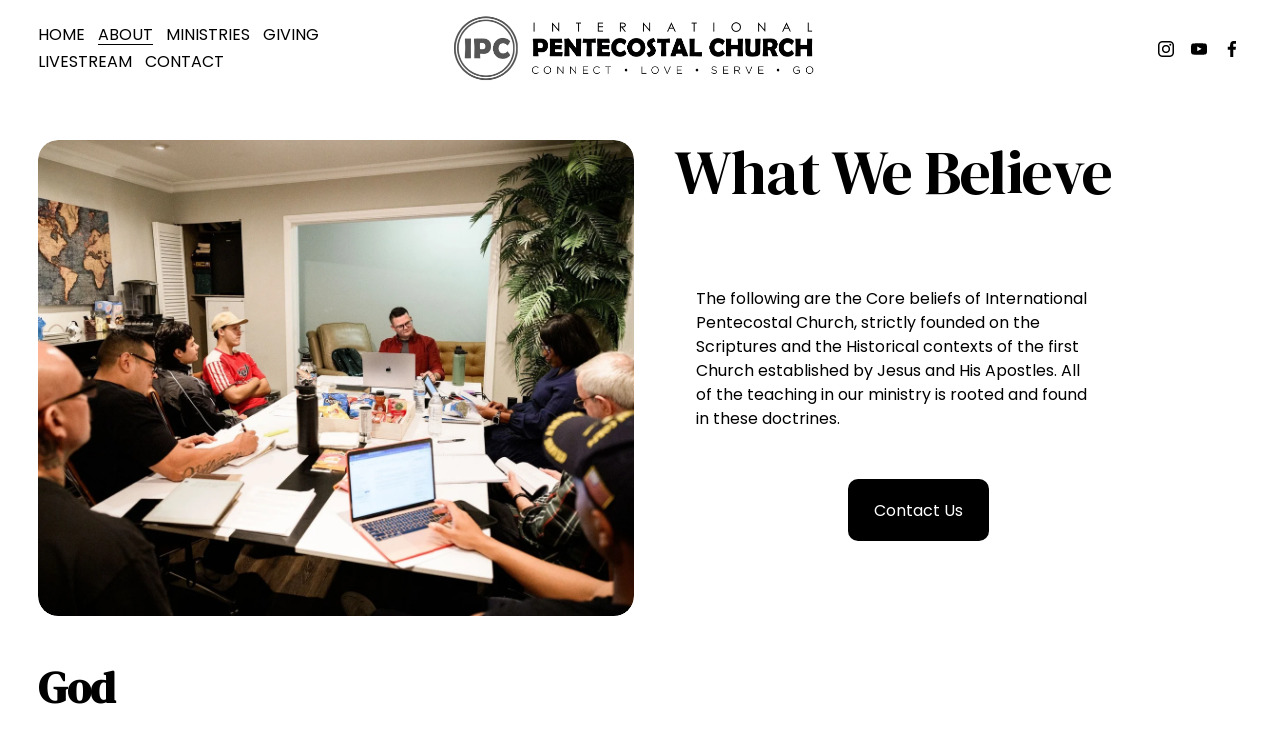

--- FILE ---
content_type: text/html;charset=utf-8
request_url: https://www.ipchurch.org/what-we-believe
body_size: 25648
content:
<!doctype html>
<html xmlns:og="http://opengraphprotocol.org/schema/" xmlns:fb="http://www.facebook.com/2008/fbml" lang="en-US"  >
  <head>
    <meta http-equiv="X-UA-Compatible" content="IE=edge,chrome=1">
    <meta name="viewport" content="width=device-width, initial-scale=1">
    <!-- This is Squarespace. --><!-- ipchurch -->
<base href="">
<meta charset="utf-8" />
<title>What We Believe | Christian Church in Bellflower</title>
<meta http-equiv="Accept-CH" content="Sec-CH-UA-Platform-Version, Sec-CH-UA-Model" /><link rel="icon" type="image/x-icon" href="https://images.squarespace-cdn.com/content/v1/68f7f5025b57d81abc81ce0f/e868a567-a287-431d-bff0-570b0e03928f/favicon.ico?format=100w"/>
<link rel="canonical" href="https://www.ipchurch.org/what-we-believe"/>
<meta property="og:site_name" content="The Pentecostals of Compton (Copy)"/>
<meta property="og:title" content="What We Believe | Christian Church in Bellflower"/>
<meta property="og:url" content="https://www.ipchurch.org/what-we-believe"/>
<meta property="og:type" content="website"/>
<meta property="og:description" content="Our Christian beliefs on God, Revelation, Salvation, Water Baptism, Holy Spirit, the Church, and Resurrection. We hope to see you at service each Sunday in Bellflower at International Pentecostal Church in Los Angeles County."/>
<meta property="og:image" content="http://static1.squarespace.com/static/68f7f5025b57d81abc81ce0f/t/68fc0051f2b196065a759fbd/1761345617901/international-pentecostal-church-bible-study-2.jpg?format=1500w"/>
<meta property="og:image:width" content="1500"/>
<meta property="og:image:height" content="999"/>
<meta itemprop="name" content="What We Believe &#124; Christian Church in Bellflower"/>
<meta itemprop="url" content="https://www.ipchurch.org/what-we-believe"/>
<meta itemprop="description" content="Our Christian beliefs on God, Revelation, Salvation, Water Baptism, Holy Spirit, the Church, and Resurrection. We hope to see you at service each Sunday in Bellflower at International Pentecostal Church in Los Angeles County."/>
<meta itemprop="thumbnailUrl" content="http://static1.squarespace.com/static/68f7f5025b57d81abc81ce0f/t/68fc0051f2b196065a759fbd/1761345617901/international-pentecostal-church-bible-study-2.jpg?format=1500w"/>
<link rel="image_src" href="http://static1.squarespace.com/static/68f7f5025b57d81abc81ce0f/t/68fc0051f2b196065a759fbd/1761345617901/international-pentecostal-church-bible-study-2.jpg?format=1500w" />
<meta itemprop="image" content="http://static1.squarespace.com/static/68f7f5025b57d81abc81ce0f/t/68fc0051f2b196065a759fbd/1761345617901/international-pentecostal-church-bible-study-2.jpg?format=1500w"/>
<meta name="twitter:title" content="What We Believe &#124; Christian Church in Bellflower"/>
<meta name="twitter:image" content="http://static1.squarespace.com/static/68f7f5025b57d81abc81ce0f/t/68fc0051f2b196065a759fbd/1761345617901/international-pentecostal-church-bible-study-2.jpg?format=1500w"/>
<meta name="twitter:url" content="https://www.ipchurch.org/what-we-believe"/>
<meta name="twitter:card" content="summary"/>
<meta name="twitter:description" content="Our Christian beliefs on God, Revelation, Salvation, Water Baptism, Holy Spirit, the Church, and Resurrection. We hope to see you at service each Sunday in Bellflower at International Pentecostal Church in Los Angeles County."/>
<meta name="description" content="Our Christian beliefs on God, Revelation, Salvation, Water Baptism, Holy 
Spirit, the Church, and Resurrection. We hope to see you at service each 
Sunday in Bellflower at International Pentecostal Church in Los Angeles 
County." />
<link rel="preconnect" href="https://images.squarespace-cdn.com">
<link rel="preconnect" href="https://fonts.gstatic.com" crossorigin>
<link rel="stylesheet" href="https://fonts.googleapis.com/css2?family=Poppins:ital,wght@0,400;0,700;1,400;1,700&family=DM+Serif+Display:ital,wght@0,400;1,400"><script type="text/javascript" crossorigin="anonymous" defer="true" nomodule="nomodule" src="//assets.squarespace.com/@sqs/polyfiller/1.6/legacy.js"></script>
<script type="text/javascript" crossorigin="anonymous" defer="true" src="//assets.squarespace.com/@sqs/polyfiller/1.6/modern.js"></script>
<script type="text/javascript">SQUARESPACE_ROLLUPS = {};</script>
<script>(function(rollups, name) { if (!rollups[name]) { rollups[name] = {}; } rollups[name].js = ["//assets.squarespace.com/universal/scripts-compressed/extract-css-runtime-faf7b9fe8813f129-min.en-US.js"]; })(SQUARESPACE_ROLLUPS, 'squarespace-extract_css_runtime');</script>
<script crossorigin="anonymous" src="//assets.squarespace.com/universal/scripts-compressed/extract-css-runtime-faf7b9fe8813f129-min.en-US.js" defer ></script><script>(function(rollups, name) { if (!rollups[name]) { rollups[name] = {}; } rollups[name].js = ["//assets.squarespace.com/universal/scripts-compressed/extract-css-moment-js-vendor-6f2a1f6ec9a41489-min.en-US.js"]; })(SQUARESPACE_ROLLUPS, 'squarespace-extract_css_moment_js_vendor');</script>
<script crossorigin="anonymous" src="//assets.squarespace.com/universal/scripts-compressed/extract-css-moment-js-vendor-6f2a1f6ec9a41489-min.en-US.js" defer ></script><script>(function(rollups, name) { if (!rollups[name]) { rollups[name] = {}; } rollups[name].js = ["//assets.squarespace.com/universal/scripts-compressed/cldr-resource-pack-22ed584d99d9b83d-min.en-US.js"]; })(SQUARESPACE_ROLLUPS, 'squarespace-cldr_resource_pack');</script>
<script crossorigin="anonymous" src="//assets.squarespace.com/universal/scripts-compressed/cldr-resource-pack-22ed584d99d9b83d-min.en-US.js" defer ></script><script>(function(rollups, name) { if (!rollups[name]) { rollups[name] = {}; } rollups[name].js = ["//assets.squarespace.com/universal/scripts-compressed/common-vendors-stable-fbd854d40b0804b7-min.en-US.js"]; })(SQUARESPACE_ROLLUPS, 'squarespace-common_vendors_stable');</script>
<script crossorigin="anonymous" src="//assets.squarespace.com/universal/scripts-compressed/common-vendors-stable-fbd854d40b0804b7-min.en-US.js" defer ></script><script>(function(rollups, name) { if (!rollups[name]) { rollups[name] = {}; } rollups[name].js = ["//assets.squarespace.com/universal/scripts-compressed/common-vendors-f610c209c02bc789-min.en-US.js"]; })(SQUARESPACE_ROLLUPS, 'squarespace-common_vendors');</script>
<script crossorigin="anonymous" src="//assets.squarespace.com/universal/scripts-compressed/common-vendors-f610c209c02bc789-min.en-US.js" defer ></script><script>(function(rollups, name) { if (!rollups[name]) { rollups[name] = {}; } rollups[name].js = ["//assets.squarespace.com/universal/scripts-compressed/common-25f1d98200dc82db-min.en-US.js"]; })(SQUARESPACE_ROLLUPS, 'squarespace-common');</script>
<script crossorigin="anonymous" src="//assets.squarespace.com/universal/scripts-compressed/common-25f1d98200dc82db-min.en-US.js" defer ></script><script>(function(rollups, name) { if (!rollups[name]) { rollups[name] = {}; } rollups[name].js = ["//assets.squarespace.com/universal/scripts-compressed/commerce-33d5939374ed4522-min.en-US.js"]; })(SQUARESPACE_ROLLUPS, 'squarespace-commerce');</script>
<script crossorigin="anonymous" src="//assets.squarespace.com/universal/scripts-compressed/commerce-33d5939374ed4522-min.en-US.js" defer ></script><script>(function(rollups, name) { if (!rollups[name]) { rollups[name] = {}; } rollups[name].css = ["//assets.squarespace.com/universal/styles-compressed/commerce-2bd20f6587654ec4-min.en-US.css"]; })(SQUARESPACE_ROLLUPS, 'squarespace-commerce');</script>
<link rel="stylesheet" type="text/css" href="//assets.squarespace.com/universal/styles-compressed/commerce-2bd20f6587654ec4-min.en-US.css"><script>(function(rollups, name) { if (!rollups[name]) { rollups[name] = {}; } rollups[name].js = ["//assets.squarespace.com/universal/scripts-compressed/user-account-core-a3630b4aa60552b3-min.en-US.js"]; })(SQUARESPACE_ROLLUPS, 'squarespace-user_account_core');</script>
<script crossorigin="anonymous" src="//assets.squarespace.com/universal/scripts-compressed/user-account-core-a3630b4aa60552b3-min.en-US.js" defer ></script><script>(function(rollups, name) { if (!rollups[name]) { rollups[name] = {}; } rollups[name].css = ["//assets.squarespace.com/universal/styles-compressed/user-account-core-62a3c1ac39729912-min.en-US.css"]; })(SQUARESPACE_ROLLUPS, 'squarespace-user_account_core');</script>
<link rel="stylesheet" type="text/css" href="//assets.squarespace.com/universal/styles-compressed/user-account-core-62a3c1ac39729912-min.en-US.css"><script>(function(rollups, name) { if (!rollups[name]) { rollups[name] = {}; } rollups[name].js = ["//assets.squarespace.com/universal/scripts-compressed/performance-aa1c884f89ed4a9c-min.en-US.js"]; })(SQUARESPACE_ROLLUPS, 'squarespace-performance');</script>
<script crossorigin="anonymous" src="//assets.squarespace.com/universal/scripts-compressed/performance-aa1c884f89ed4a9c-min.en-US.js" defer ></script><script data-name="static-context">Static = window.Static || {}; Static.SQUARESPACE_CONTEXT = {"betaFeatureFlags":["campaigns_discount_section_in_automations","marketing_landing_page","scripts_defer","campaigns_merch_state","supports_versioned_template_assets","campaigns_thumbnail_layout","enable_form_submission_trigger","nested_categories","override_block_styles","use_react_flow_in_automations_flowchart","marketing_automations","new_stacked_index","member_areas_feature","campaigns_import_discounts","campaigns_new_image_layout_picker","i18n_beta_website_locales","bfcm_2025_enabled","contacts_and_campaigns_redesign","campaigns_discount_section_in_blasts"],"facebookAppId":"314192535267336","facebookApiVersion":"v6.0","rollups":{"squarespace-announcement-bar":{"js":"//assets.squarespace.com/universal/scripts-compressed/announcement-bar-1626896f08c04297-min.en-US.js"},"squarespace-audio-player":{"css":"//assets.squarespace.com/universal/styles-compressed/audio-player-b05f5197a871c566-min.en-US.css","js":"//assets.squarespace.com/universal/scripts-compressed/audio-player-981ff55e5a3dee04-min.en-US.js"},"squarespace-blog-collection-list":{"css":"//assets.squarespace.com/universal/styles-compressed/blog-collection-list-b4046463b72f34e2-min.en-US.css","js":"//assets.squarespace.com/universal/scripts-compressed/blog-collection-list-f78db80fc1cd6fce-min.en-US.js"},"squarespace-calendar-block-renderer":{"css":"//assets.squarespace.com/universal/styles-compressed/calendar-block-renderer-b72d08ba4421f5a0-min.en-US.css","js":"//assets.squarespace.com/universal/scripts-compressed/calendar-block-renderer-9016e42ff9c0fd2b-min.en-US.js"},"squarespace-chartjs-helpers":{"css":"//assets.squarespace.com/universal/styles-compressed/chartjs-helpers-96b256171ee039c1-min.en-US.css","js":"//assets.squarespace.com/universal/scripts-compressed/chartjs-helpers-4fd57f343946d08e-min.en-US.js"},"squarespace-comments":{"css":"//assets.squarespace.com/universal/styles-compressed/comments-d4212e6832aeb2e3-min.en-US.css","js":"//assets.squarespace.com/universal/scripts-compressed/comments-6e9a1205625a3746-min.en-US.js"},"squarespace-custom-css-popup":{"css":"//assets.squarespace.com/universal/styles-compressed/custom-css-popup-72c4bbed7f21a6e6-min.en-US.css","js":"//assets.squarespace.com/universal/scripts-compressed/custom-css-popup-0ef844395344e5ee-min.en-US.js"},"squarespace-dialog":{"css":"//assets.squarespace.com/universal/styles-compressed/dialog-f9093f2d526b94df-min.en-US.css","js":"//assets.squarespace.com/universal/scripts-compressed/dialog-b2912cddea9e6df3-min.en-US.js"},"squarespace-events-collection":{"css":"//assets.squarespace.com/universal/styles-compressed/events-collection-b72d08ba4421f5a0-min.en-US.css","js":"//assets.squarespace.com/universal/scripts-compressed/events-collection-28d607f64ad78383-min.en-US.js"},"squarespace-form-rendering-utils":{"js":"//assets.squarespace.com/universal/scripts-compressed/form-rendering-utils-5ad568bfa51ebf91-min.en-US.js"},"squarespace-forms":{"css":"//assets.squarespace.com/universal/styles-compressed/forms-0afd3c6ac30bbab1-min.en-US.css","js":"//assets.squarespace.com/universal/scripts-compressed/forms-6bfd7a21c01f8d19-min.en-US.js"},"squarespace-gallery-collection-list":{"css":"//assets.squarespace.com/universal/styles-compressed/gallery-collection-list-b4046463b72f34e2-min.en-US.css","js":"//assets.squarespace.com/universal/scripts-compressed/gallery-collection-list-07747667a3187b76-min.en-US.js"},"squarespace-image-zoom":{"css":"//assets.squarespace.com/universal/styles-compressed/image-zoom-b4046463b72f34e2-min.en-US.css","js":"//assets.squarespace.com/universal/scripts-compressed/image-zoom-60c18dc5f8f599ea-min.en-US.js"},"squarespace-pinterest":{"css":"//assets.squarespace.com/universal/styles-compressed/pinterest-b4046463b72f34e2-min.en-US.css","js":"//assets.squarespace.com/universal/scripts-compressed/pinterest-544ffd30218dc35c-min.en-US.js"},"squarespace-popup-overlay":{"css":"//assets.squarespace.com/universal/styles-compressed/popup-overlay-b742b752f5880972-min.en-US.css","js":"//assets.squarespace.com/universal/scripts-compressed/popup-overlay-3f7d4d1e0bd6423f-min.en-US.js"},"squarespace-product-quick-view":{"css":"//assets.squarespace.com/universal/styles-compressed/product-quick-view-9052fb446c5800ee-min.en-US.css","js":"//assets.squarespace.com/universal/scripts-compressed/product-quick-view-09eab4b22d343383-min.en-US.js"},"squarespace-products-collection-item-v2":{"css":"//assets.squarespace.com/universal/styles-compressed/products-collection-item-v2-b4046463b72f34e2-min.en-US.css","js":"//assets.squarespace.com/universal/scripts-compressed/products-collection-item-v2-e3a3f101748fca6e-min.en-US.js"},"squarespace-products-collection-list-v2":{"css":"//assets.squarespace.com/universal/styles-compressed/products-collection-list-v2-b4046463b72f34e2-min.en-US.css","js":"//assets.squarespace.com/universal/scripts-compressed/products-collection-list-v2-eedc544f4cc56af4-min.en-US.js"},"squarespace-search-page":{"css":"//assets.squarespace.com/universal/styles-compressed/search-page-90a67fc09b9b32c6-min.en-US.css","js":"//assets.squarespace.com/universal/scripts-compressed/search-page-de5a42a34797d610-min.en-US.js"},"squarespace-search-preview":{"js":"//assets.squarespace.com/universal/scripts-compressed/search-preview-aa4a2175af2cd360-min.en-US.js"},"squarespace-simple-liking":{"css":"//assets.squarespace.com/universal/styles-compressed/simple-liking-701bf8bbc05ec6aa-min.en-US.css","js":"//assets.squarespace.com/universal/scripts-compressed/simple-liking-e6bc64da9e3b1cf4-min.en-US.js"},"squarespace-social-buttons":{"css":"//assets.squarespace.com/universal/styles-compressed/social-buttons-95032e5fa98e47a5-min.en-US.css","js":"//assets.squarespace.com/universal/scripts-compressed/social-buttons-835dd7ca43f00bb4-min.en-US.js"},"squarespace-tourdates":{"css":"//assets.squarespace.com/universal/styles-compressed/tourdates-b4046463b72f34e2-min.en-US.css","js":"//assets.squarespace.com/universal/scripts-compressed/tourdates-3ee0cf83de44be79-min.en-US.js"},"squarespace-website-overlays-manager":{"css":"//assets.squarespace.com/universal/styles-compressed/website-overlays-manager-07ea5a4e004e6710-min.en-US.css","js":"//assets.squarespace.com/universal/scripts-compressed/website-overlays-manager-a0228748bfdfec3f-min.en-US.js"}},"pageType":2,"website":{"id":"68f7f5025b57d81abc81ce0f","identifier":"ipchurch","websiteType":4,"contentModifiedOn":1762206024208,"cloneable":false,"hasBeenCloneable":false,"siteStatus":{},"language":"en-US","translationLocale":"en-US","formattingLocale":"en-US","timeZone":"America/Los_Angeles","machineTimeZoneOffset":-28800000,"timeZoneOffset":-28800000,"timeZoneAbbr":"PST","siteTitle":"The Pentecostals of Compton (Copy)","fullSiteTitle":"What We Believe | Christian Church in Bellflower","siteDescription":"","location":{"mapLat":33.8890323,"mapLng":-118.1156511,"addressTitle":"International Pentecostal Church","addressLine1":"10248 Alondra Boulevard","addressLine2":"Bellflower, CA, 90706","addressCountry":"United States"},"logoImageId":"68f7fdb039b3dc0334058c44","socialLogoImageId":"68fd91294b97bb0ec216f8a0","shareButtonOptions":{"4":true,"1":true,"3":true,"6":true,"2":true,"7":true,"8":true},"logoImageUrl":"//images.squarespace-cdn.com/content/v1/68f7f5025b57d81abc81ce0f/f6353d43-6588-4d32-88fc-275dd4c5831b/international-pentecostal-church-connect-love-serve-go-1.webp","socialLogoImageUrl":"//images.squarespace-cdn.com/content/v1/68f7f5025b57d81abc81ce0f/b33b19fe-0559-43d3-bc16-2af281b756ef/international-pentecostal-church-artesia.jpg","authenticUrl":"https://www.ipchurch.org","internalUrl":"https://ipchurch.squarespace.com","baseUrl":"https://www.ipchurch.org","primaryDomain":"www.ipchurch.org","sslSetting":3,"isHstsEnabled":true,"socialAccounts":[{"serviceId":64,"screenname":"Instagram","addedOn":1761082937691,"profileUrl":"https://www.instagram.com/ipchurch/","iconEnabled":true,"serviceName":"instagram-unauth"},{"serviceId":69,"screenname":"YouTube","addedOn":1761083007615,"profileUrl":"https://www.youtube.com/@InternationalPentecostalChurch/streams","iconEnabled":true,"serviceName":"youtube-unauth"},{"serviceId":60,"screenname":"Facebook","addedOn":1761082937692,"profileUrl":"https://www.facebook.com/IPChurchBellflower","iconEnabled":true,"serviceName":"facebook-unauth"}],"typekitId":"","statsMigrated":false,"imageMetadataProcessingEnabled":false,"screenshotId":"791c9994c172a206241850f4f03b8ec184735be473eff0563e6813d0b49e41e2","captchaSettings":{"enabledForDonations":false},"showOwnerLogin":false},"websiteSettings":{"id":"68f7f5035b57d81abc81ce13","websiteId":"68f7f5025b57d81abc81ce0f","subjects":[],"country":"US","state":"CA","simpleLikingEnabled":true,"mobileInfoBarSettings":{"style":3,"isContactEmailEnabled":true,"isContactPhoneNumberEnabled":true,"isLocationEnabled":true,"isBusinessHoursEnabled":false},"announcementBarSettings":{},"popupOverlaySettings":{"style":1,"showOnScroll":true,"scrollPercentage":25,"showOnTimer":true,"timerDelay":0,"showUntilSignup":true,"displayFrequency":30,"enableMobile":true,"enabledPages":[],"showOnAllPages":true,"version":1},"commentLikesAllowed":true,"commentAnonAllowed":true,"commentThreaded":true,"commentApprovalRequired":false,"commentAvatarsOn":true,"commentSortType":2,"commentFlagThreshold":0,"commentFlagsAllowed":true,"commentEnableByDefault":true,"commentDisableAfterDaysDefault":0,"disqusShortname":"","commentsEnabled":false,"contactPhoneNumber":"(562) 867-7203","businessHours":{"monday":{"text":"7PM - 9PM","ranges":[{"from":1140,"to":1260}]},"tuesday":{"text":"7:30PM - 9PM","ranges":[{"from":1170,"to":1260}]},"wednesday":{"text":"7:30PM - 9PM","ranges":[{"from":1170,"to":1260}]},"thursday":{"text":"","ranges":[{}]},"friday":{"text":"7:30PM - 9PM","ranges":[{"from":1170,"to":1260}]},"saturday":{"text":"","ranges":[{}]},"sunday":{"text":"1:30PM - 3:30PM","ranges":[{"from":810,"to":930}]}},"contactEmail":"hello@ipchurch.org","storeSettings":{"returnPolicy":null,"termsOfService":null,"privacyPolicy":null,"expressCheckout":false,"continueShoppingLinkUrl":"/","useLightCart":false,"showNoteField":false,"shippingCountryDefaultValue":"US","billToShippingDefaultValue":false,"showShippingPhoneNumber":true,"isShippingPhoneRequired":false,"showBillingPhoneNumber":true,"isBillingPhoneRequired":false,"currenciesSupported":["USD","CAD","GBP","AUD","EUR","CHF","NOK","SEK","DKK","NZD","SGD","MXN","HKD","CZK","ILS","MYR","RUB","PHP","PLN","THB","BRL","ARS","COP","IDR","INR","JPY","ZAR"],"defaultCurrency":"USD","selectedCurrency":"USD","measurementStandard":1,"showCustomCheckoutForm":false,"checkoutPageMarketingOptInEnabled":true,"enableMailingListOptInByDefault":false,"sameAsRetailLocation":false,"merchandisingSettings":{"scarcityEnabledOnProductItems":false,"scarcityEnabledOnProductBlocks":false,"scarcityMessageType":"DEFAULT_SCARCITY_MESSAGE","scarcityThreshold":10,"multipleQuantityAllowedForServices":true,"restockNotificationsEnabled":false,"restockNotificationsMailingListSignUpEnabled":false,"relatedProductsEnabled":false,"relatedProductsOrdering":"random","soldOutVariantsDropdownDisabled":false,"productComposerOptedIn":false,"productComposerABTestOptedOut":false,"productReviewsEnabled":false},"minimumOrderSubtotalEnabled":false,"minimumOrderSubtotal":{"currency":"USD","value":"0.00"},"isLive":false,"multipleQuantityAllowedForServices":true},"useEscapeKeyToLogin":false,"ssBadgeType":1,"ssBadgePosition":4,"ssBadgeVisibility":1,"ssBadgeDevices":1,"pinterestOverlayOptions":{"mode":"disabled"},"userAccountsSettings":{"loginAllowed":true,"signupAllowed":true}},"cookieSettings":{"isCookieBannerEnabled":false,"isRestrictiveCookiePolicyEnabled":false,"cookieBannerText":"","cookieBannerTheme":"","cookieBannerVariant":"","cookieBannerPosition":"","cookieBannerCtaVariant":"","cookieBannerCtaText":"","cookieBannerAcceptType":"OPT_IN","cookieBannerOptOutCtaText":"","cookieBannerHasOptOut":false,"cookieBannerHasManageCookies":true,"cookieBannerManageCookiesLabel":"","cookieBannerSavedPreferencesText":"","cookieBannerSavedPreferencesLayout":"PILL"},"websiteCloneable":false,"collection":{"title":"What We Believe","id":"68f7f50f5b57d81abc81d03c","fullUrl":"/what-we-believe","type":10,"permissionType":1},"subscribed":false,"appDomain":"squarespace.com","templateTweakable":true,"tweakJSON":{"form-use-theme-colors":"true","header-logo-height":"100px","header-mobile-logo-max-height":"30px","header-vert-padding":"0.1vw","header-width":"Full","maxPageWidth":"1800px","mobile-header-vert-padding":"6vw","pagePadding":"3vw","tweak-blog-alternating-side-by-side-image-aspect-ratio":"1:1 Square","tweak-blog-alternating-side-by-side-image-spacing":"6%","tweak-blog-alternating-side-by-side-meta-spacing":"20px","tweak-blog-alternating-side-by-side-primary-meta":"Categories","tweak-blog-alternating-side-by-side-read-more-spacing":"20px","tweak-blog-alternating-side-by-side-secondary-meta":"Date","tweak-blog-basic-grid-columns":"3","tweak-blog-basic-grid-image-aspect-ratio":"3:2 Standard","tweak-blog-basic-grid-image-spacing":"25px","tweak-blog-basic-grid-meta-spacing":"10px","tweak-blog-basic-grid-primary-meta":"None","tweak-blog-basic-grid-read-more-spacing":"20px","tweak-blog-basic-grid-secondary-meta":"None","tweak-blog-item-custom-width":"50","tweak-blog-item-show-author-profile":"false","tweak-blog-item-width":"Custom","tweak-blog-masonry-columns":"2","tweak-blog-masonry-horizontal-spacing":"30px","tweak-blog-masonry-image-spacing":"20px","tweak-blog-masonry-meta-spacing":"20px","tweak-blog-masonry-primary-meta":"Categories","tweak-blog-masonry-read-more-spacing":"20px","tweak-blog-masonry-secondary-meta":"Date","tweak-blog-masonry-vertical-spacing":"30px","tweak-blog-side-by-side-image-aspect-ratio":"1:1 Square","tweak-blog-side-by-side-image-spacing":"6%","tweak-blog-side-by-side-meta-spacing":"20px","tweak-blog-side-by-side-primary-meta":"Categories","tweak-blog-side-by-side-read-more-spacing":"20px","tweak-blog-side-by-side-secondary-meta":"Date","tweak-blog-single-column-image-spacing":"50px","tweak-blog-single-column-meta-spacing":"30px","tweak-blog-single-column-primary-meta":"Categories","tweak-blog-single-column-read-more-spacing":"30px","tweak-blog-single-column-secondary-meta":"Date","tweak-events-stacked-show-thumbnails":"true","tweak-events-stacked-thumbnail-size":"3:2 Standard","tweak-fixed-header":"false","tweak-fixed-header-style":"Basic","tweak-global-animations-animation-curve":"ease","tweak-global-animations-animation-delay":"0.1s","tweak-global-animations-animation-duration":"0.1s","tweak-global-animations-animation-style":"fade","tweak-global-animations-animation-type":"none","tweak-global-animations-complexity-level":"detailed","tweak-global-animations-enabled":"false","tweak-portfolio-grid-basic-custom-height":"50","tweak-portfolio-grid-overlay-custom-height":"50","tweak-portfolio-hover-follow-acceleration":"10%","tweak-portfolio-hover-follow-animation-duration":"Medium","tweak-portfolio-hover-follow-animation-type":"Fade","tweak-portfolio-hover-follow-delimiter":"Forward Slash","tweak-portfolio-hover-follow-front":"false","tweak-portfolio-hover-follow-layout":"Inline","tweak-portfolio-hover-follow-size":"75","tweak-portfolio-hover-follow-text-spacing-x":"1.5","tweak-portfolio-hover-follow-text-spacing-y":"1.5","tweak-portfolio-hover-static-animation-duration":"Medium","tweak-portfolio-hover-static-animation-type":"Scale Up","tweak-portfolio-hover-static-delimiter":"Forward Slash","tweak-portfolio-hover-static-front":"false","tweak-portfolio-hover-static-layout":"Stacked","tweak-portfolio-hover-static-size":"75","tweak-portfolio-hover-static-text-spacing-x":"1.5","tweak-portfolio-hover-static-text-spacing-y":"1.5","tweak-portfolio-index-background-animation-duration":"Medium","tweak-portfolio-index-background-animation-type":"Fade","tweak-portfolio-index-background-custom-height":"50","tweak-portfolio-index-background-delimiter":"None","tweak-portfolio-index-background-height":"Large","tweak-portfolio-index-background-horizontal-alignment":"Center","tweak-portfolio-index-background-link-format":"Stacked","tweak-portfolio-index-background-persist":"false","tweak-portfolio-index-background-vertical-alignment":"Middle","tweak-portfolio-index-background-width":"Full","tweak-product-basic-item-click-action":"None","tweak-product-basic-item-gallery-aspect-ratio":"3:4 Three-Four (Vertical)","tweak-product-basic-item-gallery-design":"Slideshow","tweak-product-basic-item-gallery-width":"50%","tweak-product-basic-item-hover-action":"None","tweak-product-basic-item-image-spacing":"3vw","tweak-product-basic-item-image-zoom-factor":"1.75","tweak-product-basic-item-product-variant-display":"Dropdown","tweak-product-basic-item-thumbnail-placement":"Side","tweak-product-basic-item-variant-picker-layout":"Dropdowns","tweak-products-add-to-cart-button":"false","tweak-products-columns":"2","tweak-products-gutter-column":"2vw","tweak-products-gutter-row":"2vw","tweak-products-header-text-alignment":"Middle","tweak-products-image-aspect-ratio":"1:1 Square","tweak-products-image-text-spacing":"0.5vw","tweak-products-mobile-columns":"1","tweak-products-text-alignment":"Left","tweak-products-width":"Full","tweak-transparent-header":"false"},"templateId":"5c5a519771c10ba3470d8101","templateVersion":"7.1","pageFeatures":[1,2,4],"gmRenderKey":"QUl6YVN5Q0JUUk9xNkx1dkZfSUUxcjQ2LVQ0QWVUU1YtMGQ3bXk4","templateScriptsRootUrl":"https://static1.squarespace.com/static/vta/5c5a519771c10ba3470d8101/scripts/","impersonatedSession":false,"tzData":{"zones":[[-480,"US","P%sT",null]],"rules":{"US":[[1967,2006,null,"Oct","lastSun","2:00","0","S"],[1987,2006,null,"Apr","Sun>=1","2:00","1:00","D"],[2007,"max",null,"Mar","Sun>=8","2:00","1:00","D"],[2007,"max",null,"Nov","Sun>=1","2:00","0","S"]]}},"showAnnouncementBar":false,"recaptchaEnterpriseContext":{"recaptchaEnterpriseSiteKey":"6LdDFQwjAAAAAPigEvvPgEVbb7QBm-TkVJdDTlAv"},"i18nContext":{"timeZoneData":{"id":"America/Los_Angeles","name":"Pacific Time"}},"env":"PRODUCTION","visitorFormContext":{"formFieldFormats":{"initialPhoneFormat":{"id":0,"type":"PHONE_NUMBER","country":"US","labelLocale":"en-US","fields":[{"type":"SEPARATOR","label":"(","identifier":"LeftParen","length":0,"required":false,"metadata":{}},{"type":"FIELD","label":"1","identifier":"1","length":3,"required":false,"metadata":{}},{"type":"SEPARATOR","label":")","identifier":"RightParen","length":0,"required":false,"metadata":{}},{"type":"SEPARATOR","label":" ","identifier":"Space","length":0,"required":false,"metadata":{}},{"type":"FIELD","label":"2","identifier":"2","length":3,"required":false,"metadata":{}},{"type":"SEPARATOR","label":"-","identifier":"Dash","length":0,"required":false,"metadata":{}},{"type":"FIELD","label":"3","identifier":"3","length":14,"required":false,"metadata":{}}]},"initialNameOrder":"GIVEN_FIRST","initialAddressFormat":{"id":0,"type":"ADDRESS","country":"US","labelLocale":"en","fields":[{"type":"FIELD","label":"Address Line 1","identifier":"Line1","length":0,"required":true,"metadata":{"autocomplete":"address-line1"}},{"type":"SEPARATOR","label":"\n","identifier":"Newline","length":0,"required":false,"metadata":{}},{"type":"FIELD","label":"Address Line 2","identifier":"Line2","length":0,"required":false,"metadata":{"autocomplete":"address-line2"}},{"type":"SEPARATOR","label":"\n","identifier":"Newline","length":0,"required":false,"metadata":{}},{"type":"FIELD","label":"City","identifier":"City","length":0,"required":true,"metadata":{"autocomplete":"address-level2"}},{"type":"SEPARATOR","label":",","identifier":"Comma","length":0,"required":false,"metadata":{}},{"type":"SEPARATOR","label":" ","identifier":"Space","length":0,"required":false,"metadata":{}},{"type":"FIELD","label":"State","identifier":"State","length":0,"required":true,"metadata":{"autocomplete":"address-level1"}},{"type":"SEPARATOR","label":" ","identifier":"Space","length":0,"required":false,"metadata":{}},{"type":"FIELD","label":"ZIP Code","identifier":"Zip","length":0,"required":true,"metadata":{"autocomplete":"postal-code"}}]},"countries":[{"name":"Afghanistan","code":"AF","phoneCode":"+93"},{"name":"\u00C5land Islands","code":"AX","phoneCode":"+358"},{"name":"Albania","code":"AL","phoneCode":"+355"},{"name":"Algeria","code":"DZ","phoneCode":"+213"},{"name":"American Samoa","code":"AS","phoneCode":"+1"},{"name":"Andorra","code":"AD","phoneCode":"+376"},{"name":"Angola","code":"AO","phoneCode":"+244"},{"name":"Anguilla","code":"AI","phoneCode":"+1"},{"name":"Antigua & Barbuda","code":"AG","phoneCode":"+1"},{"name":"Argentina","code":"AR","phoneCode":"+54"},{"name":"Armenia","code":"AM","phoneCode":"+374"},{"name":"Aruba","code":"AW","phoneCode":"+297"},{"name":"Ascension Island","code":"AC","phoneCode":"+247"},{"name":"Australia","code":"AU","phoneCode":"+61"},{"name":"Austria","code":"AT","phoneCode":"+43"},{"name":"Azerbaijan","code":"AZ","phoneCode":"+994"},{"name":"Bahamas","code":"BS","phoneCode":"+1"},{"name":"Bahrain","code":"BH","phoneCode":"+973"},{"name":"Bangladesh","code":"BD","phoneCode":"+880"},{"name":"Barbados","code":"BB","phoneCode":"+1"},{"name":"Belarus","code":"BY","phoneCode":"+375"},{"name":"Belgium","code":"BE","phoneCode":"+32"},{"name":"Belize","code":"BZ","phoneCode":"+501"},{"name":"Benin","code":"BJ","phoneCode":"+229"},{"name":"Bermuda","code":"BM","phoneCode":"+1"},{"name":"Bhutan","code":"BT","phoneCode":"+975"},{"name":"Bolivia","code":"BO","phoneCode":"+591"},{"name":"Bosnia & Herzegovina","code":"BA","phoneCode":"+387"},{"name":"Botswana","code":"BW","phoneCode":"+267"},{"name":"Brazil","code":"BR","phoneCode":"+55"},{"name":"British Indian Ocean Territory","code":"IO","phoneCode":"+246"},{"name":"British Virgin Islands","code":"VG","phoneCode":"+1"},{"name":"Brunei","code":"BN","phoneCode":"+673"},{"name":"Bulgaria","code":"BG","phoneCode":"+359"},{"name":"Burkina Faso","code":"BF","phoneCode":"+226"},{"name":"Burundi","code":"BI","phoneCode":"+257"},{"name":"Cambodia","code":"KH","phoneCode":"+855"},{"name":"Cameroon","code":"CM","phoneCode":"+237"},{"name":"Canada","code":"CA","phoneCode":"+1"},{"name":"Cape Verde","code":"CV","phoneCode":"+238"},{"name":"Caribbean Netherlands","code":"BQ","phoneCode":"+599"},{"name":"Cayman Islands","code":"KY","phoneCode":"+1"},{"name":"Central African Republic","code":"CF","phoneCode":"+236"},{"name":"Chad","code":"TD","phoneCode":"+235"},{"name":"Chile","code":"CL","phoneCode":"+56"},{"name":"China","code":"CN","phoneCode":"+86"},{"name":"Christmas Island","code":"CX","phoneCode":"+61"},{"name":"Cocos (Keeling) Islands","code":"CC","phoneCode":"+61"},{"name":"Colombia","code":"CO","phoneCode":"+57"},{"name":"Comoros","code":"KM","phoneCode":"+269"},{"name":"Congo - Brazzaville","code":"CG","phoneCode":"+242"},{"name":"Congo - Kinshasa","code":"CD","phoneCode":"+243"},{"name":"Cook Islands","code":"CK","phoneCode":"+682"},{"name":"Costa Rica","code":"CR","phoneCode":"+506"},{"name":"C\u00F4te d\u2019Ivoire","code":"CI","phoneCode":"+225"},{"name":"Croatia","code":"HR","phoneCode":"+385"},{"name":"Cuba","code":"CU","phoneCode":"+53"},{"name":"Cura\u00E7ao","code":"CW","phoneCode":"+599"},{"name":"Cyprus","code":"CY","phoneCode":"+357"},{"name":"Czechia","code":"CZ","phoneCode":"+420"},{"name":"Denmark","code":"DK","phoneCode":"+45"},{"name":"Djibouti","code":"DJ","phoneCode":"+253"},{"name":"Dominica","code":"DM","phoneCode":"+1"},{"name":"Dominican Republic","code":"DO","phoneCode":"+1"},{"name":"Ecuador","code":"EC","phoneCode":"+593"},{"name":"Egypt","code":"EG","phoneCode":"+20"},{"name":"El Salvador","code":"SV","phoneCode":"+503"},{"name":"Equatorial Guinea","code":"GQ","phoneCode":"+240"},{"name":"Eritrea","code":"ER","phoneCode":"+291"},{"name":"Estonia","code":"EE","phoneCode":"+372"},{"name":"Eswatini","code":"SZ","phoneCode":"+268"},{"name":"Ethiopia","code":"ET","phoneCode":"+251"},{"name":"Falkland Islands","code":"FK","phoneCode":"+500"},{"name":"Faroe Islands","code":"FO","phoneCode":"+298"},{"name":"Fiji","code":"FJ","phoneCode":"+679"},{"name":"Finland","code":"FI","phoneCode":"+358"},{"name":"France","code":"FR","phoneCode":"+33"},{"name":"French Guiana","code":"GF","phoneCode":"+594"},{"name":"French Polynesia","code":"PF","phoneCode":"+689"},{"name":"Gabon","code":"GA","phoneCode":"+241"},{"name":"Gambia","code":"GM","phoneCode":"+220"},{"name":"Georgia","code":"GE","phoneCode":"+995"},{"name":"Germany","code":"DE","phoneCode":"+49"},{"name":"Ghana","code":"GH","phoneCode":"+233"},{"name":"Gibraltar","code":"GI","phoneCode":"+350"},{"name":"Greece","code":"GR","phoneCode":"+30"},{"name":"Greenland","code":"GL","phoneCode":"+299"},{"name":"Grenada","code":"GD","phoneCode":"+1"},{"name":"Guadeloupe","code":"GP","phoneCode":"+590"},{"name":"Guam","code":"GU","phoneCode":"+1"},{"name":"Guatemala","code":"GT","phoneCode":"+502"},{"name":"Guernsey","code":"GG","phoneCode":"+44"},{"name":"Guinea","code":"GN","phoneCode":"+224"},{"name":"Guinea-Bissau","code":"GW","phoneCode":"+245"},{"name":"Guyana","code":"GY","phoneCode":"+592"},{"name":"Haiti","code":"HT","phoneCode":"+509"},{"name":"Honduras","code":"HN","phoneCode":"+504"},{"name":"Hong Kong SAR China","code":"HK","phoneCode":"+852"},{"name":"Hungary","code":"HU","phoneCode":"+36"},{"name":"Iceland","code":"IS","phoneCode":"+354"},{"name":"India","code":"IN","phoneCode":"+91"},{"name":"Indonesia","code":"ID","phoneCode":"+62"},{"name":"Iran","code":"IR","phoneCode":"+98"},{"name":"Iraq","code":"IQ","phoneCode":"+964"},{"name":"Ireland","code":"IE","phoneCode":"+353"},{"name":"Isle of Man","code":"IM","phoneCode":"+44"},{"name":"Israel","code":"IL","phoneCode":"+972"},{"name":"Italy","code":"IT","phoneCode":"+39"},{"name":"Jamaica","code":"JM","phoneCode":"+1"},{"name":"Japan","code":"JP","phoneCode":"+81"},{"name":"Jersey","code":"JE","phoneCode":"+44"},{"name":"Jordan","code":"JO","phoneCode":"+962"},{"name":"Kazakhstan","code":"KZ","phoneCode":"+7"},{"name":"Kenya","code":"KE","phoneCode":"+254"},{"name":"Kiribati","code":"KI","phoneCode":"+686"},{"name":"Kosovo","code":"XK","phoneCode":"+383"},{"name":"Kuwait","code":"KW","phoneCode":"+965"},{"name":"Kyrgyzstan","code":"KG","phoneCode":"+996"},{"name":"Laos","code":"LA","phoneCode":"+856"},{"name":"Latvia","code":"LV","phoneCode":"+371"},{"name":"Lebanon","code":"LB","phoneCode":"+961"},{"name":"Lesotho","code":"LS","phoneCode":"+266"},{"name":"Liberia","code":"LR","phoneCode":"+231"},{"name":"Libya","code":"LY","phoneCode":"+218"},{"name":"Liechtenstein","code":"LI","phoneCode":"+423"},{"name":"Lithuania","code":"LT","phoneCode":"+370"},{"name":"Luxembourg","code":"LU","phoneCode":"+352"},{"name":"Macao SAR China","code":"MO","phoneCode":"+853"},{"name":"Madagascar","code":"MG","phoneCode":"+261"},{"name":"Malawi","code":"MW","phoneCode":"+265"},{"name":"Malaysia","code":"MY","phoneCode":"+60"},{"name":"Maldives","code":"MV","phoneCode":"+960"},{"name":"Mali","code":"ML","phoneCode":"+223"},{"name":"Malta","code":"MT","phoneCode":"+356"},{"name":"Marshall Islands","code":"MH","phoneCode":"+692"},{"name":"Martinique","code":"MQ","phoneCode":"+596"},{"name":"Mauritania","code":"MR","phoneCode":"+222"},{"name":"Mauritius","code":"MU","phoneCode":"+230"},{"name":"Mayotte","code":"YT","phoneCode":"+262"},{"name":"Mexico","code":"MX","phoneCode":"+52"},{"name":"Micronesia","code":"FM","phoneCode":"+691"},{"name":"Moldova","code":"MD","phoneCode":"+373"},{"name":"Monaco","code":"MC","phoneCode":"+377"},{"name":"Mongolia","code":"MN","phoneCode":"+976"},{"name":"Montenegro","code":"ME","phoneCode":"+382"},{"name":"Montserrat","code":"MS","phoneCode":"+1"},{"name":"Morocco","code":"MA","phoneCode":"+212"},{"name":"Mozambique","code":"MZ","phoneCode":"+258"},{"name":"Myanmar (Burma)","code":"MM","phoneCode":"+95"},{"name":"Namibia","code":"NA","phoneCode":"+264"},{"name":"Nauru","code":"NR","phoneCode":"+674"},{"name":"Nepal","code":"NP","phoneCode":"+977"},{"name":"Netherlands","code":"NL","phoneCode":"+31"},{"name":"New Caledonia","code":"NC","phoneCode":"+687"},{"name":"New Zealand","code":"NZ","phoneCode":"+64"},{"name":"Nicaragua","code":"NI","phoneCode":"+505"},{"name":"Niger","code":"NE","phoneCode":"+227"},{"name":"Nigeria","code":"NG","phoneCode":"+234"},{"name":"Niue","code":"NU","phoneCode":"+683"},{"name":"Norfolk Island","code":"NF","phoneCode":"+672"},{"name":"Northern Mariana Islands","code":"MP","phoneCode":"+1"},{"name":"North Korea","code":"KP","phoneCode":"+850"},{"name":"North Macedonia","code":"MK","phoneCode":"+389"},{"name":"Norway","code":"NO","phoneCode":"+47"},{"name":"Oman","code":"OM","phoneCode":"+968"},{"name":"Pakistan","code":"PK","phoneCode":"+92"},{"name":"Palau","code":"PW","phoneCode":"+680"},{"name":"Palestinian Territories","code":"PS","phoneCode":"+970"},{"name":"Panama","code":"PA","phoneCode":"+507"},{"name":"Papua New Guinea","code":"PG","phoneCode":"+675"},{"name":"Paraguay","code":"PY","phoneCode":"+595"},{"name":"Peru","code":"PE","phoneCode":"+51"},{"name":"Philippines","code":"PH","phoneCode":"+63"},{"name":"Poland","code":"PL","phoneCode":"+48"},{"name":"Portugal","code":"PT","phoneCode":"+351"},{"name":"Puerto Rico","code":"PR","phoneCode":"+1"},{"name":"Qatar","code":"QA","phoneCode":"+974"},{"name":"R\u00E9union","code":"RE","phoneCode":"+262"},{"name":"Romania","code":"RO","phoneCode":"+40"},{"name":"Russia","code":"RU","phoneCode":"+7"},{"name":"Rwanda","code":"RW","phoneCode":"+250"},{"name":"Samoa","code":"WS","phoneCode":"+685"},{"name":"San Marino","code":"SM","phoneCode":"+378"},{"name":"S\u00E3o Tom\u00E9 & Pr\u00EDncipe","code":"ST","phoneCode":"+239"},{"name":"Saudi Arabia","code":"SA","phoneCode":"+966"},{"name":"Senegal","code":"SN","phoneCode":"+221"},{"name":"Serbia","code":"RS","phoneCode":"+381"},{"name":"Seychelles","code":"SC","phoneCode":"+248"},{"name":"Sierra Leone","code":"SL","phoneCode":"+232"},{"name":"Singapore","code":"SG","phoneCode":"+65"},{"name":"Sint Maarten","code":"SX","phoneCode":"+1"},{"name":"Slovakia","code":"SK","phoneCode":"+421"},{"name":"Slovenia","code":"SI","phoneCode":"+386"},{"name":"Solomon Islands","code":"SB","phoneCode":"+677"},{"name":"Somalia","code":"SO","phoneCode":"+252"},{"name":"South Africa","code":"ZA","phoneCode":"+27"},{"name":"South Korea","code":"KR","phoneCode":"+82"},{"name":"South Sudan","code":"SS","phoneCode":"+211"},{"name":"Spain","code":"ES","phoneCode":"+34"},{"name":"Sri Lanka","code":"LK","phoneCode":"+94"},{"name":"St. Barth\u00E9lemy","code":"BL","phoneCode":"+590"},{"name":"St. Helena","code":"SH","phoneCode":"+290"},{"name":"St. Kitts & Nevis","code":"KN","phoneCode":"+1"},{"name":"St. Lucia","code":"LC","phoneCode":"+1"},{"name":"St. Martin","code":"MF","phoneCode":"+590"},{"name":"St. Pierre & Miquelon","code":"PM","phoneCode":"+508"},{"name":"St. Vincent & Grenadines","code":"VC","phoneCode":"+1"},{"name":"Sudan","code":"SD","phoneCode":"+249"},{"name":"Suriname","code":"SR","phoneCode":"+597"},{"name":"Svalbard & Jan Mayen","code":"SJ","phoneCode":"+47"},{"name":"Sweden","code":"SE","phoneCode":"+46"},{"name":"Switzerland","code":"CH","phoneCode":"+41"},{"name":"Syria","code":"SY","phoneCode":"+963"},{"name":"Taiwan","code":"TW","phoneCode":"+886"},{"name":"Tajikistan","code":"TJ","phoneCode":"+992"},{"name":"Tanzania","code":"TZ","phoneCode":"+255"},{"name":"Thailand","code":"TH","phoneCode":"+66"},{"name":"Timor-Leste","code":"TL","phoneCode":"+670"},{"name":"Togo","code":"TG","phoneCode":"+228"},{"name":"Tokelau","code":"TK","phoneCode":"+690"},{"name":"Tonga","code":"TO","phoneCode":"+676"},{"name":"Trinidad & Tobago","code":"TT","phoneCode":"+1"},{"name":"Tristan da Cunha","code":"TA","phoneCode":"+290"},{"name":"Tunisia","code":"TN","phoneCode":"+216"},{"name":"T\u00FCrkiye","code":"TR","phoneCode":"+90"},{"name":"Turkmenistan","code":"TM","phoneCode":"+993"},{"name":"Turks & Caicos Islands","code":"TC","phoneCode":"+1"},{"name":"Tuvalu","code":"TV","phoneCode":"+688"},{"name":"U.S. Virgin Islands","code":"VI","phoneCode":"+1"},{"name":"Uganda","code":"UG","phoneCode":"+256"},{"name":"Ukraine","code":"UA","phoneCode":"+380"},{"name":"United Arab Emirates","code":"AE","phoneCode":"+971"},{"name":"United Kingdom","code":"GB","phoneCode":"+44"},{"name":"United States","code":"US","phoneCode":"+1"},{"name":"Uruguay","code":"UY","phoneCode":"+598"},{"name":"Uzbekistan","code":"UZ","phoneCode":"+998"},{"name":"Vanuatu","code":"VU","phoneCode":"+678"},{"name":"Vatican City","code":"VA","phoneCode":"+39"},{"name":"Venezuela","code":"VE","phoneCode":"+58"},{"name":"Vietnam","code":"VN","phoneCode":"+84"},{"name":"Wallis & Futuna","code":"WF","phoneCode":"+681"},{"name":"Western Sahara","code":"EH","phoneCode":"+212"},{"name":"Yemen","code":"YE","phoneCode":"+967"},{"name":"Zambia","code":"ZM","phoneCode":"+260"},{"name":"Zimbabwe","code":"ZW","phoneCode":"+263"}]},"localizedStrings":{"validation":{"noValidSelection":"A valid selection must be made.","invalidUrl":"Must be a valid URL.","stringTooLong":"Value should have a length no longer than {0}.","containsInvalidKey":"{0} contains an invalid key.","invalidTwitterUsername":"Must be a valid Twitter username.","valueOutsideRange":"Value must be in the range {0} to {1}.","invalidPassword":"Passwords should not contain whitespace.","missingRequiredSubfields":"{0} is missing required subfields: {1}","invalidCurrency":"Currency value should be formatted like 1234 or 123.99.","invalidMapSize":"Value should contain exactly {0} elements.","subfieldsRequired":"All fields in {0} are required.","formSubmissionFailed":"Form submission failed. Review the following information: {0}.","invalidCountryCode":"Country code should have an optional plus and up to 4 digits.","invalidDate":"This is not a real date.","required":"{0} is required.","invalidStringLength":"Value should be {0} characters long.","invalidEmail":"Email addresses should follow the format user@domain.com.","invalidListLength":"Value should be {0} elements long.","allEmpty":"Please fill out at least one form field.","missingRequiredQuestion":"Missing a required question.","invalidQuestion":"Contained an invalid question.","captchaFailure":"Captcha validation failed. Please try again.","stringTooShort":"Value should have a length of at least {0}.","invalid":"{0} is not valid.","formErrors":"Form Errors","containsInvalidValue":"{0} contains an invalid value.","invalidUnsignedNumber":"Numbers must contain only digits and no other characters.","invalidName":"Valid names contain only letters, numbers, spaces, ', or - characters."},"submit":"Submit","status":{"title":"{@} Block","learnMore":"Learn more"},"name":{"firstName":"First Name","lastName":"Last Name"},"lightbox":{"openForm":"Open Form"},"likert":{"agree":"Agree","stronglyDisagree":"Strongly Disagree","disagree":"Disagree","stronglyAgree":"Strongly Agree","neutral":"Neutral"},"time":{"am":"AM","second":"Second","pm":"PM","minute":"Minute","amPm":"AM/PM","hour":"Hour"},"notFound":"Form not found.","date":{"yyyy":"YYYY","year":"Year","mm":"MM","day":"Day","month":"Month","dd":"DD"},"phone":{"country":"Country","number":"Number","prefix":"Prefix","areaCode":"Area Code","line":"Line"},"submitError":"Unable to submit form. Please try again later.","address":{"stateProvince":"State/Province","country":"Country","zipPostalCode":"Zip/Postal Code","address2":"Address 2","address1":"Address 1","city":"City"},"email":{"signUp":"Sign up for news and updates"},"cannotSubmitDemoForm":"This is a demo form and cannot be submitted.","required":"(required)","invalidData":"Invalid form data."}}};</script><link rel="stylesheet" type="text/css" href="https://definitions.sqspcdn.com/website-component-definition/static-assets/website.components.button/d000fa94-0cfb-49d1-817f-78690b61d5a7_153/website.components.button.styles.css"/><script defer src="https://definitions.sqspcdn.com/website-component-definition/static-assets/website.components.button/d000fa94-0cfb-49d1-817f-78690b61d5a7_153/website.components.button.visitor.js"></script><script type="application/ld+json">{"url":"https://www.ipchurch.org","name":"The Pentecostals of Compton (Copy)","description":"","image":"//images.squarespace-cdn.com/content/v1/68f7f5025b57d81abc81ce0f/f6353d43-6588-4d32-88fc-275dd4c5831b/international-pentecostal-church-connect-love-serve-go-1.webp","@context":"http://schema.org","@type":"WebSite"}</script><script type="application/ld+json">{"legalName":"International Pentecostal Church","address":"10248 Alondra Boulevard\nBellflower, CA, 90706\nUnited States","email":"hello@ipchurch.org","telephone":"(562) 867-7203","sameAs":["https://www.instagram.com/ipchurch/","https://www.youtube.com/@InternationalPentecostalChurch/streams","https://www.facebook.com/IPChurchBellflower"],"@context":"http://schema.org","@type":"Organization"}</script><script type="application/ld+json">{"address":"10248 Alondra Boulevard\nBellflower, CA, 90706\nUnited States","image":"https://static1.squarespace.com/static/68f7f5025b57d81abc81ce0f/t/68f7fdb039b3dc0334058c44/1762206024208/","name":"International Pentecostal Church","openingHours":"Mo 19:00-21:00, Tu 19:30-21:00, We 19:30-21:00, , Fr 19:30-21:00, , Su 13:30-15:30","@context":"http://schema.org","@type":"LocalBusiness"}</script><link rel="stylesheet" type="text/css" href="https://static1.squarespace.com/static/versioned-site-css/68f7f5025b57d81abc81ce0f/14/5c5a519771c10ba3470d8101/68f7f5035b57d81abc81ce18/1709/site.css"/><script type="application/ld+json">
{
  "@context": "https://schema.org",
  "@type": "Church",
  "@id": "https://www.ipchurch.org/#church",
  "name": "International Pentecostal Church",
  "url": "https://www.ipchurch.org",
  "slogan": "CONNECT LOVE SERVE GO",
  "description": "International Pentecostal Church is an Apostolic Pentecostal church located in Bellflower, California. We are a community that connects, loves, serves, and goes — devoted to worship, Bible-based teaching, and reaching our city and beyond.",
  "telephone": "(562) 867-7203",
  "email": "Hello@ipchurch.org",
  "address": {
    "@type": "PostalAddress",
    "streetAddress": "10248 Alondra Blvd.",
    "addressLocality": "Bellflower",
    "addressRegion": "CA",
    "postalCode": "90706",
    "addressCountry": "US"
  },
  "geo": {
    "@type": "GeoCoordinates",
    "latitude": 33.8886,
    "longitude": -118.1178
  },
  "openingHoursSpecification": [
    {
      "@type": "OpeningHoursSpecification",
      "dayOfWeek": [
        "Monday",
        "Tuesday",
        "Wednesday",
        "Thursday",
        "Friday"
      ],
      "opens": "08:00",
      "closes": "14:00"
    }
  ],
  "event": [
    {
      "@type": "Event",
      "name": "Midweek Service",
      "startTime": "19:30",
      "description": "Join us every Wednesday at 7:30 PM for worship, teaching, and fellowship at International Pentecostal Church in Bellflower.",
      "location": {
        "@type": "Place",
        "name": "International Pentecostal Church",
        "address": {
          "@type": "PostalAddress",
          "streetAddress": "10248 Alondra Blvd.",
          "addressLocality": "Bellflower",
          "addressRegion": "CA",
          "postalCode": "90706",
          "addressCountry": "US"
        }
      }
    },
    {
      "@type": "Event",
      "name": "Sunday Service",
      "startTime": "13:30",
      "description": "Join us Sundays at 1:30 PM for powerful worship and dynamic Bible-based teaching.",
      "location": {
        "@type": "Place",
        "name": "International Pentecostal Church - Artesia Campus",
        "address": {
          "@type": "PostalAddress",
          "streetAddress": "18800 Norwalk Blvd",
          "addressLocality": "Artesia",
          "addressRegion": "CA",
          "postalCode": "90701",
          "addressCountry": "US"
        }
      }
    }
  ],
  "sameAs": [
    "https://www.facebook.com/ipchurch",
    "https://www.instagram.com/ipchurch",
    "https://www.youtube.com/@ipchurch",
    "https://www.tiktok.com/@ipchurch"
  ],
  "keywords": [
    "Apostolic Church",
    "Pentecostal Church",
    "Bellflower Church",
    "Worship",
    "Bible-based Teaching",
    "bellflower",
    "Artesia",
    "Youth ministry",
    "Young Adults ministry",
    "Bible study",
    "Childrens ministry",
    "Spanish Bible study",
    "Marrieds group",
    "Dane Butler",
    "Virtual Hell",
    "Oneness",
    "Christian church"
  ]
}
</script><script>Static.COOKIE_BANNER_CAPABLE = true;</script>
<!-- End of Squarespace Headers -->
    <link rel="stylesheet" type="text/css" href="https://static1.squarespace.com/static/vta/5c5a519771c10ba3470d8101/versioned-assets/1763743931305-OOVTW1SRW7PUQ5UT50Y9/static.css">
  </head>

  <body
    id="collection-68f7f50f5b57d81abc81d03c"
    class="
      form-use-theme-colors form-field-style-outline form-field-shape-square form-field-border-bottom form-field-checkbox-type-button form-field-checkbox-fill-outline form-field-checkbox-color-inverted form-field-checkbox-shape-square form-field-checkbox-layout-fit form-field-radio-type-button form-field-radio-fill-outline form-field-radio-color-inverted form-field-radio-shape-square form-field-radio-layout-fit form-field-survey-fill-outline form-field-survey-color-inverted form-field-survey-shape-square form-field-hover-focus-opacity form-submit-button-style-bar tweak-portfolio-grid-overlay-width-full tweak-portfolio-grid-overlay-height-large tweak-portfolio-grid-overlay-image-aspect-ratio-11-square tweak-portfolio-grid-overlay-text-placement-center tweak-portfolio-grid-overlay-show-text-after-hover image-block-poster-text-alignment-left image-block-card-content-position-center image-block-card-text-alignment-left image-block-overlap-content-position-center image-block-overlap-text-alignment-left image-block-collage-content-position-center image-block-collage-text-alignment-left image-block-stack-text-alignment-left tweak-blog-single-column-width-full tweak-blog-single-column-text-alignment-center tweak-blog-single-column-image-placement-above tweak-blog-single-column-delimiter-bullet tweak-blog-single-column-read-more-style-show tweak-blog-single-column-primary-meta-categories tweak-blog-single-column-secondary-meta-date tweak-blog-single-column-meta-position-top tweak-blog-single-column-content-full-post tweak-blog-item-width-custom tweak-blog-item-text-alignment-center tweak-blog-item-meta-position-above-title     tweak-blog-item-delimiter-bullet primary-button-style-solid primary-button-shape-custom secondary-button-style-outline secondary-button-shape-custom tertiary-button-style-outline tertiary-button-shape-underline tweak-events-stacked-width-full tweak-events-stacked-height-large  tweak-events-stacked-show-thumbnails tweak-events-stacked-thumbnail-size-32-standard tweak-events-stacked-date-style-with-text tweak-events-stacked-show-time tweak-events-stacked-show-location  tweak-events-stacked-show-excerpt  tweak-blog-basic-grid-width-full tweak-blog-basic-grid-image-aspect-ratio-32-standard tweak-blog-basic-grid-text-alignment-left tweak-blog-basic-grid-delimiter-bullet tweak-blog-basic-grid-image-placement-above tweak-blog-basic-grid-read-more-style-show tweak-blog-basic-grid-primary-meta-none tweak-blog-basic-grid-secondary-meta-none tweak-blog-basic-grid-excerpt-show header-overlay-alignment-center tweak-portfolio-index-background-link-format-stacked tweak-portfolio-index-background-width-full tweak-portfolio-index-background-height-large  tweak-portfolio-index-background-vertical-alignment-middle tweak-portfolio-index-background-horizontal-alignment-center tweak-portfolio-index-background-delimiter-none tweak-portfolio-index-background-animation-type-fade tweak-portfolio-index-background-animation-duration-medium tweak-portfolio-hover-follow-layout-inline  tweak-portfolio-hover-follow-delimiter-forward-slash tweak-portfolio-hover-follow-animation-type-fade tweak-portfolio-hover-follow-animation-duration-medium tweak-portfolio-hover-static-layout-stacked  tweak-portfolio-hover-static-delimiter-forward-slash tweak-portfolio-hover-static-animation-type-scale-up tweak-portfolio-hover-static-animation-duration-medium tweak-blog-alternating-side-by-side-width-full tweak-blog-alternating-side-by-side-image-aspect-ratio-11-square tweak-blog-alternating-side-by-side-text-alignment-left tweak-blog-alternating-side-by-side-read-more-style-show tweak-blog-alternating-side-by-side-image-text-alignment-middle tweak-blog-alternating-side-by-side-delimiter-bullet tweak-blog-alternating-side-by-side-meta-position-top tweak-blog-alternating-side-by-side-primary-meta-categories tweak-blog-alternating-side-by-side-secondary-meta-date tweak-blog-alternating-side-by-side-excerpt-show  tweak-global-animations-complexity-level-detailed tweak-global-animations-animation-style-fade tweak-global-animations-animation-type-none tweak-global-animations-animation-curve-ease tweak-blog-masonry-width-full tweak-blog-masonry-text-alignment-left tweak-blog-masonry-primary-meta-categories tweak-blog-masonry-secondary-meta-date tweak-blog-masonry-meta-position-top tweak-blog-masonry-read-more-style-show tweak-blog-masonry-delimiter-space tweak-blog-masonry-image-placement-above tweak-blog-masonry-excerpt-show header-width-full   tweak-fixed-header-style-basic tweak-blog-side-by-side-width-full tweak-blog-side-by-side-image-placement-left tweak-blog-side-by-side-image-aspect-ratio-11-square tweak-blog-side-by-side-primary-meta-categories tweak-blog-side-by-side-secondary-meta-date tweak-blog-side-by-side-meta-position-top tweak-blog-side-by-side-text-alignment-left tweak-blog-side-by-side-image-text-alignment-middle tweak-blog-side-by-side-read-more-style-show tweak-blog-side-by-side-delimiter-bullet tweak-blog-side-by-side-excerpt-show tweak-portfolio-grid-basic-width-full tweak-portfolio-grid-basic-height-large tweak-portfolio-grid-basic-image-aspect-ratio-11-square tweak-portfolio-grid-basic-text-alignment-left tweak-portfolio-grid-basic-hover-effect-fade hide-opentable-icons opentable-style-dark tweak-product-quick-view-button-style-floating tweak-product-quick-view-button-position-bottom tweak-product-quick-view-lightbox-excerpt-display-truncate tweak-product-quick-view-lightbox-show-arrows tweak-product-quick-view-lightbox-show-close-button tweak-product-quick-view-lightbox-controls-weight-light native-currency-code-usd collection-type-page collection-layout-default collection-68f7f50f5b57d81abc81d03c mobile-style-available sqs-seven-one
      
        
          
            
              
            
          
        
      
    "
    tabindex="-1"
  >
    <div
      id="siteWrapper"
      class="clearfix site-wrapper"
    >
      
        <div id="floatingCart" class="floating-cart hidden">
          <a href="/cart" class="icon icon--stroke icon--fill icon--cart sqs-custom-cart">
            <span class="Cart-inner">
              



  <svg class="icon icon--cart" width="61" height="49" viewBox="0 0 61 49">
  <path fill-rule="evenodd" clip-rule="evenodd" d="M0.5 2C0.5 1.17157 1.17157 0.5 2 0.5H13.6362C14.3878 0.5 15.0234 1.05632 15.123 1.80135L16.431 11.5916H59C59.5122 11.5916 59.989 11.8529 60.2645 12.2847C60.54 12.7165 60.5762 13.2591 60.3604 13.7236L50.182 35.632C49.9361 36.1614 49.4054 36.5 48.8217 36.5H18.0453C17.2937 36.5 16.6581 35.9437 16.5585 35.1987L12.3233 3.5H2C1.17157 3.5 0.5 2.82843 0.5 2ZM16.8319 14.5916L19.3582 33.5H47.8646L56.6491 14.5916H16.8319Z" />
  <path d="M18.589 35H49.7083L60 13H16L18.589 35Z" />
  <path d="M21 49C23.2091 49 25 47.2091 25 45C25 42.7909 23.2091 41 21 41C18.7909 41 17 42.7909 17 45C17 47.2091 18.7909 49 21 49Z" />
  <path d="M45 49C47.2091 49 49 47.2091 49 45C49 42.7909 47.2091 41 45 41C42.7909 41 41 42.7909 41 45C41 47.2091 42.7909 49 45 49Z" />
</svg>

              <div class="legacy-cart icon-cart-quantity">
                <span class="sqs-cart-quantity">0</span>
              </div>
            </span>
          </a>
        </div>
      

      












  <header
    data-test="header"
    id="header"
    
    class="
      
        
      
      header theme-col--primary
    "
    data-section-theme=""
    data-controller="Header"
    data-current-styles="{
                  &quot;layout&quot;: &quot;brandingCenter&quot;,
                  &quot;action&quot;: {
                    &quot;href&quot;: &quot;/donate&quot;,
                    &quot;buttonText&quot;: &quot;Donate&quot;,
                    &quot;newWindow&quot;: false
                  },
                  &quot;showSocial&quot;: true,
                  &quot;socialOptions&quot;: {
                    &quot;socialBorderShape&quot;: &quot;none&quot;,
                    &quot;socialBorderStyle&quot;: &quot;outline&quot;,
                    &quot;socialBorderThickness&quot;: {
                      &quot;unit&quot;: &quot;px&quot;,
                      &quot;value&quot;: 1.0
                    }
                  },
                  &quot;menuOverlayAnimation&quot;: &quot;fade&quot;,
                  &quot;cartStyle&quot;: &quot;cart&quot;,
                  &quot;cartText&quot;: &quot;Cart&quot;,
                  &quot;showEmptyCartState&quot;: true,
                  &quot;cartOptions&quot;: {
                    &quot;iconType&quot;: &quot;solid-7&quot;,
                    &quot;cartBorderShape&quot;: &quot;none&quot;,
                    &quot;cartBorderStyle&quot;: &quot;outline&quot;,
                    &quot;cartBorderThickness&quot;: {
                      &quot;unit&quot;: &quot;px&quot;,
                      &quot;value&quot;: 1.0
                    }
                  },
                  &quot;showButton&quot;: false,
                  &quot;showCart&quot;: false,
                  &quot;showAccountLogin&quot;: false,
                  &quot;headerStyle&quot;: &quot;solid&quot;,
                  &quot;languagePicker&quot;: {
                    &quot;enabled&quot;: false,
                    &quot;iconEnabled&quot;: false,
                    &quot;iconType&quot;: &quot;globe&quot;,
                    &quot;flagShape&quot;: &quot;shiny&quot;,
                    &quot;languageFlags&quot;: [ ]
                  },
                  &quot;iconOptions&quot;: {
                    &quot;desktopDropdownIconOptions&quot;: {
                      &quot;size&quot;: {
                        &quot;unit&quot;: &quot;em&quot;,
                        &quot;value&quot;: 1.0
                      },
                      &quot;iconSpacing&quot;: {
                        &quot;unit&quot;: &quot;em&quot;,
                        &quot;value&quot;: 0.35
                      },
                      &quot;strokeWidth&quot;: {
                        &quot;unit&quot;: &quot;px&quot;,
                        &quot;value&quot;: 1.0
                      },
                      &quot;endcapType&quot;: &quot;square&quot;,
                      &quot;folderDropdownIcon&quot;: &quot;none&quot;,
                      &quot;languagePickerIcon&quot;: &quot;openArrowHead&quot;
                    },
                    &quot;mobileDropdownIconOptions&quot;: {
                      &quot;size&quot;: {
                        &quot;unit&quot;: &quot;em&quot;,
                        &quot;value&quot;: 1.0
                      },
                      &quot;iconSpacing&quot;: {
                        &quot;unit&quot;: &quot;em&quot;,
                        &quot;value&quot;: 0.15
                      },
                      &quot;strokeWidth&quot;: {
                        &quot;unit&quot;: &quot;px&quot;,
                        &quot;value&quot;: 0.5
                      },
                      &quot;endcapType&quot;: &quot;square&quot;,
                      &quot;folderDropdownIcon&quot;: &quot;openArrowHead&quot;,
                      &quot;languagePickerIcon&quot;: &quot;openArrowHead&quot;
                    }
                  },
                  &quot;mobileOptions&quot;: {
                    &quot;layout&quot;: &quot;logoLeftNavRight&quot;,
                    &quot;menuIconOptions&quot;: {
                      &quot;style&quot;: &quot;tripleLineHamburger&quot;,
                      &quot;thickness&quot;: {
                        &quot;unit&quot;: &quot;px&quot;,
                        &quot;value&quot;: 2.0
                      }
                    }
                  },
                  &quot;solidOptions&quot;: {
                    &quot;headerOpacity&quot;: {
                      &quot;unit&quot;: &quot;%&quot;,
                      &quot;value&quot;: 100.0
                    },
                    &quot;blurBackground&quot;: {
                      &quot;enabled&quot;: false,
                      &quot;blurRadius&quot;: {
                        &quot;unit&quot;: &quot;px&quot;,
                        &quot;value&quot;: 12.0
                      }
                    },
                    &quot;backgroundColor&quot;: {
                      &quot;type&quot;: &quot;SITE_PALETTE_COLOR&quot;,
                      &quot;sitePaletteColor&quot;: {
                        &quot;colorName&quot;: &quot;white&quot;,
                        &quot;alphaModifier&quot;: 1.0
                      }
                    },
                    &quot;navigationColor&quot;: {
                      &quot;type&quot;: &quot;SITE_PALETTE_COLOR&quot;,
                      &quot;sitePaletteColor&quot;: {
                        &quot;colorName&quot;: &quot;black&quot;,
                        &quot;alphaModifier&quot;: 1.0
                      }
                    }
                  },
                  &quot;gradientOptions&quot;: {
                    &quot;gradientType&quot;: &quot;faded&quot;,
                    &quot;headerOpacity&quot;: {
                      &quot;unit&quot;: &quot;%&quot;,
                      &quot;value&quot;: 90.0
                    },
                    &quot;blurBackground&quot;: {
                      &quot;enabled&quot;: false,
                      &quot;blurRadius&quot;: {
                        &quot;unit&quot;: &quot;px&quot;,
                        &quot;value&quot;: 12.0
                      }
                    },
                    &quot;backgroundColor&quot;: {
                      &quot;type&quot;: &quot;SITE_PALETTE_COLOR&quot;,
                      &quot;sitePaletteColor&quot;: {
                        &quot;colorName&quot;: &quot;white&quot;,
                        &quot;alphaModifier&quot;: 1.0
                      }
                    },
                    &quot;navigationColor&quot;: {
                      &quot;type&quot;: &quot;SITE_PALETTE_COLOR&quot;,
                      &quot;sitePaletteColor&quot;: {
                        &quot;colorName&quot;: &quot;black&quot;,
                        &quot;alphaModifier&quot;: 1.0
                      }
                    }
                  },
                  &quot;dropShadowOptions&quot;: {
                    &quot;enabled&quot;: false,
                    &quot;blur&quot;: {
                      &quot;unit&quot;: &quot;px&quot;,
                      &quot;value&quot;: 12.0
                    },
                    &quot;spread&quot;: {
                      &quot;unit&quot;: &quot;px&quot;,
                      &quot;value&quot;: 0.0
                    },
                    &quot;distance&quot;: {
                      &quot;unit&quot;: &quot;px&quot;,
                      &quot;value&quot;: 12.0
                    },
                    &quot;color&quot;: {
                      &quot;type&quot;: &quot;SITE_PALETTE_COLOR&quot;,
                      &quot;sitePaletteColor&quot;: {
                        &quot;colorName&quot;: &quot;black&quot;,
                        &quot;alphaModifier&quot;: 1.0
                      }
                    }
                  },
                  &quot;borderOptions&quot;: {
                    &quot;enabled&quot;: false,
                    &quot;position&quot;: &quot;allSides&quot;,
                    &quot;thickness&quot;: {
                      &quot;unit&quot;: &quot;px&quot;,
                      &quot;value&quot;: 4.0
                    },
                    &quot;color&quot;: {
                      &quot;type&quot;: &quot;SITE_PALETTE_COLOR&quot;,
                      &quot;sitePaletteColor&quot;: {
                        &quot;colorName&quot;: &quot;black&quot;,
                        &quot;alphaModifier&quot;: 1.0
                      }
                    }
                  },
                  &quot;showPromotedElement&quot;: false,
                  &quot;buttonVariant&quot;: &quot;primary&quot;,
                  &quot;blurBackground&quot;: {
                    &quot;enabled&quot;: false,
                    &quot;blurRadius&quot;: {
                      &quot;unit&quot;: &quot;px&quot;,
                      &quot;value&quot;: 12.0
                    }
                  },
                  &quot;headerOpacity&quot;: {
                    &quot;unit&quot;: &quot;%&quot;,
                    &quot;value&quot;: 100.0
                  }
                }"
    data-section-id="header"
    data-header-style="solid"
    data-language-picker="{
                  &quot;enabled&quot;: false,
                  &quot;iconEnabled&quot;: false,
                  &quot;iconType&quot;: &quot;globe&quot;,
                  &quot;flagShape&quot;: &quot;shiny&quot;,
                  &quot;languageFlags&quot;: [ ]
                }"
    
    data-first-focusable-element
    tabindex="-1"
    style="
      
        --headerDropShadowColor: hsla(var(--black-hsl), 1);
      
      
        --headerBorderColor: hsla(var(--black-hsl), 1);
      
      
        --solidHeaderBackgroundColor: hsla(var(--white-hsl), 1);
      
      
        --solidHeaderNavigationColor: hsla(var(--black-hsl), 1);
      
      
        --gradientHeaderBackgroundColor: hsla(var(--white-hsl), 1);
      
      
        --gradientHeaderNavigationColor: hsla(var(--black-hsl), 1);
      
    "
  >
    <svg  style="display:none" viewBox="0 0 22 22" xmlns="http://www.w3.org/2000/svg">
  <symbol id="circle" >
    <path d="M11.5 17C14.5376 17 17 14.5376 17 11.5C17 8.46243 14.5376 6 11.5 6C8.46243 6 6 8.46243 6 11.5C6 14.5376 8.46243 17 11.5 17Z" fill="none" />
  </symbol>

  <symbol id="circleFilled" >
    <path d="M11.5 17C14.5376 17 17 14.5376 17 11.5C17 8.46243 14.5376 6 11.5 6C8.46243 6 6 8.46243 6 11.5C6 14.5376 8.46243 17 11.5 17Z" />
  </symbol>

  <symbol id="dash" >
    <path d="M11 11H19H3" />
  </symbol>

  <symbol id="squareFilled" >
    <rect x="6" y="6" width="11" height="11" />
  </symbol>

  <symbol id="square" >
    <rect x="7" y="7" width="9" height="9" fill="none" stroke="inherit" />
  </symbol>
  
  <symbol id="plus" >
    <path d="M11 3V19" />
    <path d="M19 11L3 11"/>
  </symbol>
  
  <symbol id="closedArrow" >
    <path d="M11 11V2M11 18.1797L17 11.1477L5 11.1477L11 18.1797Z" fill="none" />
  </symbol>
  
  <symbol id="closedArrowFilled" >
    <path d="M11 11L11 2" stroke="inherit" fill="none"  />
    <path fill-rule="evenodd" clip-rule="evenodd" d="M2.74695 9.38428L19.038 9.38428L10.8925 19.0846L2.74695 9.38428Z" stroke-width="1" />
  </symbol>
  
  <symbol id="closedArrowHead" viewBox="0 0 22 22"  xmlns="http://www.w3.org/2000/symbol">
    <path d="M18 7L11 15L4 7L18 7Z" fill="none" stroke="inherit" />
  </symbol>
  
  
  <symbol id="closedArrowHeadFilled" viewBox="0 0 22 22"  xmlns="http://www.w3.org/2000/symbol">
    <path d="M18.875 6.5L11 15.5L3.125 6.5L18.875 6.5Z" />
  </symbol>
  
  <symbol id="openArrow" >
    <path d="M11 18.3591L11 3" stroke="inherit" fill="none"  />
    <path d="M18 11.5L11 18.5L4 11.5" stroke="inherit" fill="none"  />
  </symbol>
  
  <symbol id="openArrowHead" >
    <path d="M18 7L11 14L4 7" fill="none" />
  </symbol>

  <symbol id="pinchedArrow" >
    <path d="M11 17.3591L11 2" fill="none" />
    <path d="M2 11C5.85455 12.2308 8.81818 14.9038 11 18C13.1818 14.8269 16.1455 12.1538 20 11" fill="none" />
  </symbol>

  <symbol id="pinchedArrowFilled" >
    <path d="M11.05 10.4894C7.04096 8.73759 1.05005 8 1.05005 8C6.20459 11.3191 9.41368 14.1773 11.05 21C12.6864 14.0851 15.8955 11.227 21.05 8C21.05 8 15.0591 8.73759 11.05 10.4894Z" stroke-width="1"/>
    <path d="M11 11L11 1" fill="none"/>
  </symbol>

  <symbol id="pinchedArrowHead" >
    <path d="M2 7.24091C5.85455 8.40454 8.81818 10.9318 11 13.8591C13.1818 10.8591 16.1455 8.33181 20 7.24091"  fill="none" />
  </symbol>
  
  <symbol id="pinchedArrowHeadFilled" >
    <path d="M11.05 7.1591C7.04096 5.60456 1.05005 4.95001 1.05005 4.95001C6.20459 7.89547 9.41368 10.4318 11.05 16.4864C12.6864 10.35 15.8955 7.81365 21.05 4.95001C21.05 4.95001 15.0591 5.60456 11.05 7.1591Z" />
  </symbol>

</svg>
    
<div class="sqs-announcement-bar-dropzone"></div>

    <div class="header-announcement-bar-wrapper">
      
      <a
        href="#page"
        class="header-skip-link sqs-button-element--primary"
      >
        Skip to Content
      </a>
      


<style>
    @supports (-webkit-backdrop-filter: none) or (backdrop-filter: none) {
        .header-blur-background {
            
                -webkit-backdrop-filter: blur(12px);
                backdrop-filter: blur(12px);
            
            
        }
    }
</style>
      <div
        class="header-border"
        data-header-style="solid"
        data-header-border="false"
        data-test="header-border"
        style="




"
      ></div>
      <div
        class="header-dropshadow"
        data-header-style="solid"
        data-header-dropshadow="false"
        data-test="header-dropshadow"
        style=""
      ></div>
      
      
        <div >
          <div
            class="header-background-solid"
            data-header-style="solid"
            data-test="header-background-solid"
            
            
            style="opacity: calc(100 * .01)"
          ></div>
        </div>
      

      <div class='header-inner container--fluid
        
        
        
         header-mobile-layout-logo-left-nav-right
        
        
        
        
        
        
        
        
        
         header-layout-branding-center
        
        
        
        
        
        '
        data-test="header-inner"
        >
        <!-- Background -->
        <div class="header-background theme-bg--primary"></div>

        <div class="header-display-desktop" data-content-field="site-title">
          

          

          

          

          

          
          
            
            <!-- Social -->
            
              
            
          
            
            <!-- Title and nav wrapper -->
            <div class="header-title-nav-wrapper">
              

              

              
                
                <!-- Nav -->
                <div class="header-nav">
                  <div class="header-nav-wrapper">
                    <nav class="header-nav-list">
                      


  
    <div class="header-nav-item header-nav-item--collection header-nav-item--homepage">
      <a
        href="/"
        data-animation-role="header-element"
        
      >
        HOME
      </a>
    </div>
  
  
  


  
    <div class="header-nav-item header-nav-item--folder header-nav-item--active">
      <button
        class="header-nav-folder-title"
        data-href="/about"
        data-animation-role="header-element"
        aria-expanded="false"
        aria-controls="about"
        
          
          aria-current="true"
        
      >
      <span class="header-nav-folder-title-text">
        ABOUT
      </span>
      </button>
      <div class="header-nav-folder-content" id="about">
        
          
            <div class="header-nav-folder-item">
              <a
                href="/who-we-are"
                
              >
                <span class="header-nav-folder-item-content">
                  Who We Are
                </span>
              </a>
            </div>
          
          
        
          
            <div class="header-nav-folder-item header-nav-folder-item--active">
              <a
                href="/what-we-believe"
                
                  aria-current="page"
                
              >
                <span class="header-nav-folder-item-content">
                  What We Believe
                </span>
              </a>
            </div>
          
          
        
          
            <div class="header-nav-folder-item">
              <a
                href="/our-mission"
                
              >
                <span class="header-nav-folder-item-content">
                  Our Mission
                </span>
              </a>
            </div>
          
          
        
          
            <div class="header-nav-folder-item">
              <a
                href="/leadership"
                
              >
                <span class="header-nav-folder-item-content">
                  Leadership
                </span>
              </a>
            </div>
          
          
        
      </div>
    </div>
  
  


  
    <div class="header-nav-item header-nav-item--collection">
      <a
        href="/ministries"
        data-animation-role="header-element"
        
      >
        MINISTRIES
      </a>
    </div>
  
  
  


  
    <div class="header-nav-item header-nav-item--collection">
      <a
        href="/give"
        data-animation-role="header-element"
        
      >
        GIVING
      </a>
    </div>
  
  
  


  
    <div class="header-nav-item header-nav-item--collection">
      <a
        href="/live"
        data-animation-role="header-element"
        
      >
        LIVESTREAM
      </a>
    </div>
  
  
  


  
    <div class="header-nav-item header-nav-item--collection">
      <a
        href="/contact"
        data-animation-role="header-element"
        
      >
        CONTACT
      </a>
    </div>
  
  
  



                    </nav>
                  </div>
                </div>
              
                
                <!-- Title -->
                
                  <div
                    class="
                      header-title
                      
                    "
                    data-animation-role="header-element"
                  >
                    
                      <div class="header-title-logo">
                        <a href="/" data-animation-role="header-element">
                        
<img elementtiming="nbf-header-logo-desktop" src="//images.squarespace-cdn.com/content/v1/68f7f5025b57d81abc81ce0f/f6353d43-6588-4d32-88fc-275dd4c5831b/international-pentecostal-church-connect-love-serve-go-1.webp?format=1500w" alt="The Pentecostals of Compton (Copy)" style="display:block" fetchpriority="high" loading="eager" decoding="async" data-loader="raw">

                        </a>
                      </div>

                    
                    
                  </div>
                
              
              
            </div>
          
            
            <!-- Actions -->
            <div class="header-actions header-actions--right">
              
                
              
              
                
                  <div class="header-actions-action header-actions-action--social">
                    
                      
                        <a class="icon icon--fill  header-icon header-icon-border-shape-none header-icon-border-style-outline"  href="https://www.instagram.com/ipchurch/" target="_blank" aria-label="Instagram">
                          <svg viewBox="23 23 64 64">
                            <use xlink:href="#instagram-unauth-icon" width="110" height="110"></use>
                          </svg>
                        </a>
                      
                        <a class="icon icon--fill  header-icon header-icon-border-shape-none header-icon-border-style-outline"  href="https://www.youtube.com/@InternationalPentecostalChurch/streams" target="_blank" aria-label="YouTube">
                          <svg viewBox="23 23 64 64">
                            <use xlink:href="#youtube-unauth-icon" width="110" height="110"></use>
                          </svg>
                        </a>
                      
                        <a class="icon icon--fill  header-icon header-icon-border-shape-none header-icon-border-style-outline"  href="https://www.facebook.com/IPChurchBellflower" target="_blank" aria-label="Facebook">
                          <svg viewBox="23 23 64 64">
                            <use xlink:href="#facebook-unauth-icon" width="110" height="110"></use>
                          </svg>
                        </a>
                      
                    
                  </div>
                
              

              

            
            

              
              <div class="showOnMobile">
                
              </div>

              
              <div class="showOnDesktop">
                
              </div>

              
            </div>
          
            


<style>
  .top-bun, 
  .patty, 
  .bottom-bun {
    height: 2px;
  }
</style>

<!-- Burger -->
<div class="header-burger

  menu-overlay-has-visible-non-navigation-items

" data-animation-role="header-element">
  <button class="header-burger-btn burger" data-test="header-burger">
    <span hidden class="js-header-burger-open-title visually-hidden">Open Menu</span>
    <span hidden class="js-header-burger-close-title visually-hidden">Close Menu</span>
    <div class="burger-box">
      <div class="burger-inner header-menu-icon-tripleLineHamburger">
        <div class="top-bun"></div>
        <div class="patty"></div>
        <div class="bottom-bun"></div>
      </div>
    </div>
  </button>
</div>

          
          
          
          
          

        </div>
        <div class="header-display-mobile" data-content-field="site-title">
          
            
            <!-- Social -->
            
              
            
          
            
            <!-- Title and nav wrapper -->
            <div class="header-title-nav-wrapper">
              

              

              
                
                <!-- Nav -->
                <div class="header-nav">
                  <div class="header-nav-wrapper">
                    <nav class="header-nav-list">
                      


  
    <div class="header-nav-item header-nav-item--collection header-nav-item--homepage">
      <a
        href="/"
        data-animation-role="header-element"
        
      >
        HOME
      </a>
    </div>
  
  
  


  
    <div class="header-nav-item header-nav-item--folder header-nav-item--active">
      <button
        class="header-nav-folder-title"
        data-href="/about"
        data-animation-role="header-element"
        aria-expanded="false"
        aria-controls="about"
        
          
          aria-current="true"
        
      >
      <span class="header-nav-folder-title-text">
        ABOUT
      </span>
      </button>
      <div class="header-nav-folder-content" id="about">
        
          
            <div class="header-nav-folder-item">
              <a
                href="/who-we-are"
                
              >
                <span class="header-nav-folder-item-content">
                  Who We Are
                </span>
              </a>
            </div>
          
          
        
          
            <div class="header-nav-folder-item header-nav-folder-item--active">
              <a
                href="/what-we-believe"
                
                  aria-current="page"
                
              >
                <span class="header-nav-folder-item-content">
                  What We Believe
                </span>
              </a>
            </div>
          
          
        
          
            <div class="header-nav-folder-item">
              <a
                href="/our-mission"
                
              >
                <span class="header-nav-folder-item-content">
                  Our Mission
                </span>
              </a>
            </div>
          
          
        
          
            <div class="header-nav-folder-item">
              <a
                href="/leadership"
                
              >
                <span class="header-nav-folder-item-content">
                  Leadership
                </span>
              </a>
            </div>
          
          
        
      </div>
    </div>
  
  


  
    <div class="header-nav-item header-nav-item--collection">
      <a
        href="/ministries"
        data-animation-role="header-element"
        
      >
        MINISTRIES
      </a>
    </div>
  
  
  


  
    <div class="header-nav-item header-nav-item--collection">
      <a
        href="/give"
        data-animation-role="header-element"
        
      >
        GIVING
      </a>
    </div>
  
  
  


  
    <div class="header-nav-item header-nav-item--collection">
      <a
        href="/live"
        data-animation-role="header-element"
        
      >
        LIVESTREAM
      </a>
    </div>
  
  
  


  
    <div class="header-nav-item header-nav-item--collection">
      <a
        href="/contact"
        data-animation-role="header-element"
        
      >
        CONTACT
      </a>
    </div>
  
  
  



                    </nav>
                  </div>
                </div>
              
                
                <!-- Title -->
                
                  <div
                    class="
                      header-title
                      
                    "
                    data-animation-role="header-element"
                  >
                    
                      <div class="header-title-logo">
                        <a href="/" data-animation-role="header-element">
                        
<img elementtiming="nbf-header-logo-desktop" src="//images.squarespace-cdn.com/content/v1/68f7f5025b57d81abc81ce0f/f6353d43-6588-4d32-88fc-275dd4c5831b/international-pentecostal-church-connect-love-serve-go-1.webp?format=1500w" alt="The Pentecostals of Compton (Copy)" style="display:block" fetchpriority="high" loading="eager" decoding="async" data-loader="raw">

                        </a>
                      </div>

                    
                    
                  </div>
                
              
              
            </div>
          
            
            <!-- Actions -->
            <div class="header-actions header-actions--right">
              
                
              
              
                
                  <div class="header-actions-action header-actions-action--social">
                    
                      
                        <a class="icon icon--fill  header-icon header-icon-border-shape-none header-icon-border-style-outline"  href="https://www.instagram.com/ipchurch/" target="_blank" aria-label="Instagram">
                          <svg viewBox="23 23 64 64">
                            <use xlink:href="#instagram-unauth-icon" width="110" height="110"></use>
                          </svg>
                        </a>
                      
                        <a class="icon icon--fill  header-icon header-icon-border-shape-none header-icon-border-style-outline"  href="https://www.youtube.com/@InternationalPentecostalChurch/streams" target="_blank" aria-label="YouTube">
                          <svg viewBox="23 23 64 64">
                            <use xlink:href="#youtube-unauth-icon" width="110" height="110"></use>
                          </svg>
                        </a>
                      
                        <a class="icon icon--fill  header-icon header-icon-border-shape-none header-icon-border-style-outline"  href="https://www.facebook.com/IPChurchBellflower" target="_blank" aria-label="Facebook">
                          <svg viewBox="23 23 64 64">
                            <use xlink:href="#facebook-unauth-icon" width="110" height="110"></use>
                          </svg>
                        </a>
                      
                    
                  </div>
                
              

              

            
            

              
              <div class="showOnMobile">
                
              </div>

              
              <div class="showOnDesktop">
                
              </div>

              
            </div>
          
            


<style>
  .top-bun, 
  .patty, 
  .bottom-bun {
    height: 2px;
  }
</style>

<!-- Burger -->
<div class="header-burger

  menu-overlay-has-visible-non-navigation-items

" data-animation-role="header-element">
  <button class="header-burger-btn burger" data-test="header-burger">
    <span hidden class="js-header-burger-open-title visually-hidden">Open Menu</span>
    <span hidden class="js-header-burger-close-title visually-hidden">Close Menu</span>
    <div class="burger-box">
      <div class="burger-inner header-menu-icon-tripleLineHamburger">
        <div class="top-bun"></div>
        <div class="patty"></div>
        <div class="bottom-bun"></div>
      </div>
    </div>
  </button>
</div>

          
          
          
          
          
        </div>
      </div>
    </div>
    <!-- (Mobile) Menu Navigation -->
    <div class="header-menu header-menu--folder-list
      
      
      
      
      
      "
      data-section-theme=""
      data-current-styles="{
                  &quot;layout&quot;: &quot;brandingCenter&quot;,
                  &quot;action&quot;: {
                    &quot;href&quot;: &quot;/donate&quot;,
                    &quot;buttonText&quot;: &quot;Donate&quot;,
                    &quot;newWindow&quot;: false
                  },
                  &quot;showSocial&quot;: true,
                  &quot;socialOptions&quot;: {
                    &quot;socialBorderShape&quot;: &quot;none&quot;,
                    &quot;socialBorderStyle&quot;: &quot;outline&quot;,
                    &quot;socialBorderThickness&quot;: {
                      &quot;unit&quot;: &quot;px&quot;,
                      &quot;value&quot;: 1.0
                    }
                  },
                  &quot;menuOverlayAnimation&quot;: &quot;fade&quot;,
                  &quot;cartStyle&quot;: &quot;cart&quot;,
                  &quot;cartText&quot;: &quot;Cart&quot;,
                  &quot;showEmptyCartState&quot;: true,
                  &quot;cartOptions&quot;: {
                    &quot;iconType&quot;: &quot;solid-7&quot;,
                    &quot;cartBorderShape&quot;: &quot;none&quot;,
                    &quot;cartBorderStyle&quot;: &quot;outline&quot;,
                    &quot;cartBorderThickness&quot;: {
                      &quot;unit&quot;: &quot;px&quot;,
                      &quot;value&quot;: 1.0
                    }
                  },
                  &quot;showButton&quot;: false,
                  &quot;showCart&quot;: false,
                  &quot;showAccountLogin&quot;: false,
                  &quot;headerStyle&quot;: &quot;solid&quot;,
                  &quot;languagePicker&quot;: {
                    &quot;enabled&quot;: false,
                    &quot;iconEnabled&quot;: false,
                    &quot;iconType&quot;: &quot;globe&quot;,
                    &quot;flagShape&quot;: &quot;shiny&quot;,
                    &quot;languageFlags&quot;: [ ]
                  },
                  &quot;iconOptions&quot;: {
                    &quot;desktopDropdownIconOptions&quot;: {
                      &quot;size&quot;: {
                        &quot;unit&quot;: &quot;em&quot;,
                        &quot;value&quot;: 1.0
                      },
                      &quot;iconSpacing&quot;: {
                        &quot;unit&quot;: &quot;em&quot;,
                        &quot;value&quot;: 0.35
                      },
                      &quot;strokeWidth&quot;: {
                        &quot;unit&quot;: &quot;px&quot;,
                        &quot;value&quot;: 1.0
                      },
                      &quot;endcapType&quot;: &quot;square&quot;,
                      &quot;folderDropdownIcon&quot;: &quot;none&quot;,
                      &quot;languagePickerIcon&quot;: &quot;openArrowHead&quot;
                    },
                    &quot;mobileDropdownIconOptions&quot;: {
                      &quot;size&quot;: {
                        &quot;unit&quot;: &quot;em&quot;,
                        &quot;value&quot;: 1.0
                      },
                      &quot;iconSpacing&quot;: {
                        &quot;unit&quot;: &quot;em&quot;,
                        &quot;value&quot;: 0.15
                      },
                      &quot;strokeWidth&quot;: {
                        &quot;unit&quot;: &quot;px&quot;,
                        &quot;value&quot;: 0.5
                      },
                      &quot;endcapType&quot;: &quot;square&quot;,
                      &quot;folderDropdownIcon&quot;: &quot;openArrowHead&quot;,
                      &quot;languagePickerIcon&quot;: &quot;openArrowHead&quot;
                    }
                  },
                  &quot;mobileOptions&quot;: {
                    &quot;layout&quot;: &quot;logoLeftNavRight&quot;,
                    &quot;menuIconOptions&quot;: {
                      &quot;style&quot;: &quot;tripleLineHamburger&quot;,
                      &quot;thickness&quot;: {
                        &quot;unit&quot;: &quot;px&quot;,
                        &quot;value&quot;: 2.0
                      }
                    }
                  },
                  &quot;solidOptions&quot;: {
                    &quot;headerOpacity&quot;: {
                      &quot;unit&quot;: &quot;%&quot;,
                      &quot;value&quot;: 100.0
                    },
                    &quot;blurBackground&quot;: {
                      &quot;enabled&quot;: false,
                      &quot;blurRadius&quot;: {
                        &quot;unit&quot;: &quot;px&quot;,
                        &quot;value&quot;: 12.0
                      }
                    },
                    &quot;backgroundColor&quot;: {
                      &quot;type&quot;: &quot;SITE_PALETTE_COLOR&quot;,
                      &quot;sitePaletteColor&quot;: {
                        &quot;colorName&quot;: &quot;white&quot;,
                        &quot;alphaModifier&quot;: 1.0
                      }
                    },
                    &quot;navigationColor&quot;: {
                      &quot;type&quot;: &quot;SITE_PALETTE_COLOR&quot;,
                      &quot;sitePaletteColor&quot;: {
                        &quot;colorName&quot;: &quot;black&quot;,
                        &quot;alphaModifier&quot;: 1.0
                      }
                    }
                  },
                  &quot;gradientOptions&quot;: {
                    &quot;gradientType&quot;: &quot;faded&quot;,
                    &quot;headerOpacity&quot;: {
                      &quot;unit&quot;: &quot;%&quot;,
                      &quot;value&quot;: 90.0
                    },
                    &quot;blurBackground&quot;: {
                      &quot;enabled&quot;: false,
                      &quot;blurRadius&quot;: {
                        &quot;unit&quot;: &quot;px&quot;,
                        &quot;value&quot;: 12.0
                      }
                    },
                    &quot;backgroundColor&quot;: {
                      &quot;type&quot;: &quot;SITE_PALETTE_COLOR&quot;,
                      &quot;sitePaletteColor&quot;: {
                        &quot;colorName&quot;: &quot;white&quot;,
                        &quot;alphaModifier&quot;: 1.0
                      }
                    },
                    &quot;navigationColor&quot;: {
                      &quot;type&quot;: &quot;SITE_PALETTE_COLOR&quot;,
                      &quot;sitePaletteColor&quot;: {
                        &quot;colorName&quot;: &quot;black&quot;,
                        &quot;alphaModifier&quot;: 1.0
                      }
                    }
                  },
                  &quot;dropShadowOptions&quot;: {
                    &quot;enabled&quot;: false,
                    &quot;blur&quot;: {
                      &quot;unit&quot;: &quot;px&quot;,
                      &quot;value&quot;: 12.0
                    },
                    &quot;spread&quot;: {
                      &quot;unit&quot;: &quot;px&quot;,
                      &quot;value&quot;: 0.0
                    },
                    &quot;distance&quot;: {
                      &quot;unit&quot;: &quot;px&quot;,
                      &quot;value&quot;: 12.0
                    },
                    &quot;color&quot;: {
                      &quot;type&quot;: &quot;SITE_PALETTE_COLOR&quot;,
                      &quot;sitePaletteColor&quot;: {
                        &quot;colorName&quot;: &quot;black&quot;,
                        &quot;alphaModifier&quot;: 1.0
                      }
                    }
                  },
                  &quot;borderOptions&quot;: {
                    &quot;enabled&quot;: false,
                    &quot;position&quot;: &quot;allSides&quot;,
                    &quot;thickness&quot;: {
                      &quot;unit&quot;: &quot;px&quot;,
                      &quot;value&quot;: 4.0
                    },
                    &quot;color&quot;: {
                      &quot;type&quot;: &quot;SITE_PALETTE_COLOR&quot;,
                      &quot;sitePaletteColor&quot;: {
                        &quot;colorName&quot;: &quot;black&quot;,
                        &quot;alphaModifier&quot;: 1.0
                      }
                    }
                  },
                  &quot;showPromotedElement&quot;: false,
                  &quot;buttonVariant&quot;: &quot;primary&quot;,
                  &quot;blurBackground&quot;: {
                    &quot;enabled&quot;: false,
                    &quot;blurRadius&quot;: {
                      &quot;unit&quot;: &quot;px&quot;,
                      &quot;value&quot;: 12.0
                    }
                  },
                  &quot;headerOpacity&quot;: {
                    &quot;unit&quot;: &quot;%&quot;,
                    &quot;value&quot;: 100.0
                  }
                }"
      data-section-id="overlay-nav"
      data-show-account-login="false"
      data-test="header-menu">
      <div class="header-menu-bg theme-bg--primary"></div>
      <div class="header-menu-nav">
        <nav class="header-menu-nav-list">
          <div data-folder="root" class="header-menu-nav-folder">
            <div class="header-menu-nav-folder-content">
              <!-- Menu Navigation -->
<div class="header-menu-nav-wrapper">
  
    
      
        
          
            <div class="container header-menu-nav-item header-menu-nav-item--collection header-menu-nav-item--homepage">
              <a
                href="/"
                
              >
                <div class="header-menu-nav-item-content">
                  HOME
                </div>
              </a>
            </div>
          
        
      
    
      
        
          <div class="container header-menu-nav-item header-menu-nav-item--active">
            <a
              data-folder-id="/about"
              href="/about"
              
                
                aria-current="true"
              
            >
              <div class="header-menu-nav-item-content header-menu-nav-item-content-folder">
                <span class="visually-hidden">Folder:</span>
                <span class="header-nav-folder-title-text">ABOUT</span>
              </div>
            </a>
          </div>
          <div data-folder="/about" class="header-menu-nav-folder">
            <div class="header-menu-nav-folder-content">
              <div class="header-menu-controls container header-menu-nav-item">
                <a class="header-menu-controls-control header-menu-controls-control--active" data-action="back" href="/">
                  <span>Back</span>
                </a>
              </div>
              
                
                  <div class="container header-menu-nav-item">
                    <a
                      href="/who-we-are"
                      
                    >
                      <div class="header-menu-nav-item-content">
                        Who We Are
                      </div>
                    </a>
                  </div>
                
                
              
                
                  <div class="container header-menu-nav-item header-menu-nav-item--active">
                    <a
                      href="/what-we-believe"
                      
                        aria-current="page"
                      
                    >
                      <div class="header-menu-nav-item-content">
                        What We Believe
                      </div>
                    </a>
                  </div>
                
                
              
                
                  <div class="container header-menu-nav-item">
                    <a
                      href="/our-mission"
                      
                    >
                      <div class="header-menu-nav-item-content">
                        Our Mission
                      </div>
                    </a>
                  </div>
                
                
              
                
                  <div class="container header-menu-nav-item">
                    <a
                      href="/leadership"
                      
                    >
                      <div class="header-menu-nav-item-content">
                        Leadership
                      </div>
                    </a>
                  </div>
                
                
              
            </div>
          </div>
        
      
    
      
        
          
            <div class="container header-menu-nav-item header-menu-nav-item--collection">
              <a
                href="/ministries"
                
              >
                <div class="header-menu-nav-item-content">
                  MINISTRIES
                </div>
              </a>
            </div>
          
        
      
    
      
        
          
            <div class="container header-menu-nav-item header-menu-nav-item--collection">
              <a
                href="/give"
                
              >
                <div class="header-menu-nav-item-content">
                  GIVING
                </div>
              </a>
            </div>
          
        
      
    
      
        
          
            <div class="container header-menu-nav-item header-menu-nav-item--collection">
              <a
                href="/live"
                
              >
                <div class="header-menu-nav-item-content">
                  LIVESTREAM
                </div>
              </a>
            </div>
          
        
      
    
      
        
          
            <div class="container header-menu-nav-item header-menu-nav-item--collection">
              <a
                href="/contact"
                
              >
                <div class="header-menu-nav-item-content">
                  CONTACT
                </div>
              </a>
            </div>
          
        
      
    
  
</div>

              
                
              
            </div>
            
              <div class="header-menu-actions social-accounts">
                
                  
                    <div class="header-menu-actions-action header-menu-actions-action--social mobile">
                      <a class="icon icon--lg icon--fill  header-icon header-icon-border-shape-none header-icon-border-style-outline"  href="https://www.instagram.com/ipchurch/" target="_blank" aria-label="Instagram">
                        <svg viewBox="23 23 64 64">
                          <use xlink:href="#instagram-unauth-icon" width="110" height="110"></use>
                        </svg>
                      </a>
                    </div>
                  
                    <div class="header-menu-actions-action header-menu-actions-action--social mobile">
                      <a class="icon icon--lg icon--fill  header-icon header-icon-border-shape-none header-icon-border-style-outline"  href="https://www.youtube.com/@InternationalPentecostalChurch/streams" target="_blank" aria-label="YouTube">
                        <svg viewBox="23 23 64 64">
                          <use xlink:href="#youtube-unauth-icon" width="110" height="110"></use>
                        </svg>
                      </a>
                    </div>
                  
                    <div class="header-menu-actions-action header-menu-actions-action--social mobile">
                      <a class="icon icon--lg icon--fill  header-icon header-icon-border-shape-none header-icon-border-style-outline"  href="https://www.facebook.com/IPChurchBellflower" target="_blank" aria-label="Facebook">
                        <svg viewBox="23 23 64 64">
                          <use xlink:href="#facebook-unauth-icon" width="110" height="110"></use>
                        </svg>
                      </a>
                    </div>
                  
                
              </div>
            
            
            
          </div>
        </nav>
      </div>
    </div>
  </header>




      <main id="page" class="container" role="main">
        
          
            
<article class="sections" id="sections" data-page-sections="68f7f50f5b57d81abc81d03b">
  
  
    
    


  
  





<section
  data-test="page-section"
  
  data-section-theme=""
  class='page-section has-section-divider
    
      full-bleed-section
      layout-engine-section
    
    background-width--full-bleed
    
      section-height--small
    
    
      content-width--wide
    
    horizontal-alignment--center
    vertical-alignment--middle
    
      
    
    
    '
  
  data-section-id="68f7f50f5b57d81abc81d03f"
  
  data-controller="SectionWrapperController"
  data-current-styles="{
                  &quot;imageOverlayOpacity&quot;: 0.15,
                  &quot;backgroundWidth&quot;: &quot;background-width--full-bleed&quot;,
                  &quot;sectionHeight&quot;: &quot;section-height--small&quot;,
                  &quot;customSectionHeight&quot;: 1,
                  &quot;horizontalAlignment&quot;: &quot;horizontal-alignment--center&quot;,
                  &quot;verticalAlignment&quot;: &quot;vertical-alignment--middle&quot;,
                  &quot;contentWidth&quot;: &quot;content-width--wide&quot;,
                  &quot;customContentWidth&quot;: 50,
                  &quot;sectionTheme&quot;: &quot;&quot;,
                  &quot;sectionAnimation&quot;: &quot;none&quot;,
                  &quot;backgroundMode&quot;: &quot;image&quot;
                }"
  data-current-context="{
                  &quot;video&quot;: {
                    &quot;playbackSpeed&quot;: 0.5,
                    &quot;filter&quot;: 1,
                    &quot;filterStrength&quot;: 0,
                    &quot;zoom&quot;: 0,
                    &quot;videoSourceProvider&quot;: &quot;none&quot;
                  },
                  &quot;backgroundImageId&quot;: null,
                  &quot;backgroundMediaEffect&quot;: {
                    &quot;type&quot;: &quot;none&quot;
                  },
                  &quot;divider&quot;: {
                    &quot;enabled&quot;: true,
                    &quot;type&quot;: &quot;soft-corners&quot;,
                    &quot;width&quot;: {
                      &quot;unit&quot;: &quot;vw&quot;,
                      &quot;value&quot;: 100.0
                    },
                    &quot;height&quot;: {
                      &quot;unit&quot;: &quot;vw&quot;,
                      &quot;value&quot;: 6.0
                    },
                    &quot;isFlipX&quot;: false,
                    &quot;isFlipY&quot;: false,
                    &quot;offset&quot;: {
                      &quot;unit&quot;: &quot;px&quot;,
                      &quot;value&quot;: 0.0
                    },
                    &quot;stroke&quot;: {
                      &quot;style&quot;: &quot;none&quot;,
                      &quot;color&quot;: {
                        &quot;type&quot;: &quot;THEME_COLOR&quot;
                      },
                      &quot;thickness&quot;: {
                        &quot;unit&quot;: &quot;px&quot;,
                        &quot;value&quot;: 6.0
                      },
                      &quot;dashLength&quot;: {
                        &quot;unit&quot;: &quot;px&quot;,
                        &quot;value&quot;: 5.0
                      },
                      &quot;gapLength&quot;: {
                        &quot;unit&quot;: &quot;px&quot;,
                        &quot;value&quot;: 15.0
                      },
                      &quot;linecap&quot;: &quot;square&quot;
                    }
                  },
                  &quot;typeName&quot;: &quot;page&quot;
                }"
  data-animation="none"
  data-fluid-engine-section
   
  
    
  
  
>
  <div
    class="section-border"
    
      data-controller="SectionDivider"
      style="clip-path: url(#section-divider-68f7f50f5b57d81abc81d03f);"
    
  >
    <div class="section-background">
    
      
    
    </div>
  </div>
  <div
    class='content-wrapper'
    style='
      
        
      
    '
  >
    <div
      class="content"
      
    >
      
      
      
      
      
      
      
      
      
      
      <div data-fluid-engine="true"><style>

.fe-68f7f50f5b57d81abc81d03e {
  --grid-gutter: calc(var(--sqs-mobile-site-gutter, 6vw) - 11.0px);
  --cell-max-width: calc( ( var(--sqs-site-max-width, 1500px) - (11.0px * (8 - 1)) ) / 8 );

  display: grid;
  position: relative;
  grid-area: 1/1/-1/-1;
  grid-template-rows: repeat(67,minmax(24px, auto));
  grid-template-columns:
    minmax(var(--grid-gutter), 1fr)
    repeat(8, minmax(0, var(--cell-max-width)))
    minmax(var(--grid-gutter), 1fr);
  row-gap: 11.0px;
  column-gap: 11.0px;
  overflow-x: hidden;
  overflow-x: clip;
}

@media (min-width: 768px) {
  .background-width--inset .fe-68f7f50f5b57d81abc81d03e {
    --inset-padding: calc(var(--sqs-site-gutter) * 2);
  }

  .fe-68f7f50f5b57d81abc81d03e {
    --grid-gutter: calc(var(--sqs-site-gutter, 4vw) - 11.0px);
    --cell-max-width: calc( ( var(--sqs-site-max-width, 1500px) - (11.0px * (24 - 1)) ) / 24 );
    --inset-padding: 0vw;

    --row-height-scaling-factor: 0.0215;
    --container-width: min(var(--sqs-site-max-width, 1500px), calc(100vw - var(--sqs-site-gutter, 4vw) * 2 - var(--inset-padding) ));

    grid-template-rows: repeat(34,minmax(calc(var(--container-width) * var(--row-height-scaling-factor)), auto));
    grid-template-columns:
      minmax(var(--grid-gutter), 1fr)
      repeat(24, minmax(0, var(--cell-max-width)))
      minmax(var(--grid-gutter), 1fr);
  }
}


  .fe-block-d1a213f59c49847ccd25 {
    grid-area: 2/2/4/10;
    z-index: 2;

    @media (max-width: 767px) {
      
      
    }
  }

  .fe-block-d1a213f59c49847ccd25 .sqs-block {
    justify-content: flex-start;
  }

  .fe-block-d1a213f59c49847ccd25 .sqs-block-alignment-wrapper {
    align-items: flex-start;
  }

  @media (min-width: 768px) {
    .fe-block-d1a213f59c49847ccd25 {
      grid-area: 1/14/4/24;
      z-index: 2;

      

      
    }

    .fe-block-d1a213f59c49847ccd25 .sqs-block {
      justify-content: flex-start;
    }

    .fe-block-d1a213f59c49847ccd25 .sqs-block-alignment-wrapper {
      align-items: flex-start;
    }
  }

  .fe-block-f6587e9f5177a60c6452 {
    grid-area: 4/2/11/10;
    z-index: 3;

    @media (max-width: 767px) {
      
      
    }
  }

  .fe-block-f6587e9f5177a60c6452 .sqs-block {
    justify-content: center;
  }

  .fe-block-f6587e9f5177a60c6452 .sqs-block-alignment-wrapper {
    align-items: center;
  }

  @media (min-width: 768px) {
    .fe-block-f6587e9f5177a60c6452 {
      grid-area: 1/2/13/14;
      z-index: 3;

      

      
    }

    .fe-block-f6587e9f5177a60c6452 .sqs-block {
      justify-content: center;
    }

    .fe-block-f6587e9f5177a60c6452 .sqs-block-alignment-wrapper {
      align-items: center;
    }
  }

  .fe-block-b113ba426db25f555582 {
    grid-area: 12/2/17/10;
    z-index: 4;

    @media (max-width: 767px) {
      
      
    }
  }

  .fe-block-b113ba426db25f555582 .sqs-block {
    justify-content: flex-start;
  }

  .fe-block-b113ba426db25f555582 .sqs-block-alignment-wrapper {
    align-items: flex-start;
  }

  @media (min-width: 768px) {
    .fe-block-b113ba426db25f555582 {
      grid-area: 5/15/8/23;
      z-index: 4;

      

      
    }

    .fe-block-b113ba426db25f555582 .sqs-block {
      justify-content: flex-start;
    }

    .fe-block-b113ba426db25f555582 .sqs-block-alignment-wrapper {
      align-items: flex-start;
    }
  }

  .fe-block-217d6a926304d0ae6a57 {
    grid-area: 18/2/65/10;
    z-index: 1;

    @media (max-width: 767px) {
      
      
    }
  }

  .fe-block-217d6a926304d0ae6a57 .sqs-block {
    justify-content: flex-start;
  }

  .fe-block-217d6a926304d0ae6a57 .sqs-block-alignment-wrapper {
    align-items: flex-start;
  }

  @media (min-width: 768px) {
    .fe-block-217d6a926304d0ae6a57 {
      grid-area: 14/2/35/26;
      z-index: 1;

      

      
    }

    .fe-block-217d6a926304d0ae6a57 .sqs-block {
      justify-content: flex-start;
    }

    .fe-block-217d6a926304d0ae6a57 .sqs-block-alignment-wrapper {
      align-items: flex-start;
    }
  }

  .fe-block-a7fd5e2329324ecbfd3a {
    grid-area: 65/4/67/8;
    z-index: 5;

    @media (max-width: 767px) {
      
      
    }
  }

  .fe-block-a7fd5e2329324ecbfd3a .sqs-block {
    justify-content: center;
  }

  .fe-block-a7fd5e2329324ecbfd3a .sqs-block-alignment-wrapper {
    align-items: center;
  }

  @media (min-width: 768px) {
    .fe-block-a7fd5e2329324ecbfd3a {
      grid-area: 9/18/11/21;
      z-index: 5;

      

      
    }

    .fe-block-a7fd5e2329324ecbfd3a .sqs-block {
      justify-content: center;
    }

    .fe-block-a7fd5e2329324ecbfd3a .sqs-block-alignment-wrapper {
      align-items: center;
    }
  }

</style><div class="fluid-engine fe-68f7f50f5b57d81abc81d03e"><div class="fe-block fe-block-d1a213f59c49847ccd25"><div class="sqs-block html-block sqs-block-html" data-blend-mode="NORMAL" data-block-type="2" data-border-radii="&#123;&quot;topLeft&quot;:&#123;&quot;unit&quot;:&quot;px&quot;,&quot;value&quot;:0.0&#125;,&quot;topRight&quot;:&#123;&quot;unit&quot;:&quot;px&quot;,&quot;value&quot;:0.0&#125;,&quot;bottomLeft&quot;:&#123;&quot;unit&quot;:&quot;px&quot;,&quot;value&quot;:0.0&#125;,&quot;bottomRight&quot;:&#123;&quot;unit&quot;:&quot;px&quot;,&quot;value&quot;:0.0&#125;&#125;" data-sqsp-block="text" id="block-d1a213f59c49847ccd25"><div class="sqs-block-content">

<div class="sqs-html-content" data-sqsp-text-block-content>
  <h1 style="text-align:center;white-space:pre-wrap;">What We Believe</h1>
</div>




















  
  



</div></div></div><div class="fe-block fe-block-f6587e9f5177a60c6452"><div class="sqs-block image-block sqs-block-image sqs-stretched" data-aspect-ratio="75.3416413463091" data-block-type="5" data-sqsp-block="image" id="block-f6587e9f5177a60c6452"><div class="sqs-block-content">










































  

    
  
    <div
      class="
        image-block-outer-wrapper
        layout-caption-below
        design-layout-fluid
        image-position-center
        combination-animation-site-default
        individual-animation-site-default
      "
      data-test="image-block-fluid-outer-wrapper"
    >
      <div
        class="fluid-image-animation-wrapper sqs-image sqs-block-alignment-wrapper"
        data-animation-role="image"
        
  

      >
        <div
          class="fluid-image-container sqs-image-content"
          
          style="overflow: hidden;-webkit-mask-image: -webkit-radial-gradient(white, black);border-top-left-radius: 20px;border-top-right-radius: 20px;border-bottom-left-radius: 20px;border-bottom-right-radius: 20px;position: relative;width: 100%;height: 100%;"
          data-sqsp-image-block-image-container
        >
          

          
          

          
            
              <div class="content-fill">
                
            
            
            
            
            
            
            <img data-stretch="true" data-src="https://images.squarespace-cdn.com/content/v1/68f7f5025b57d81abc81ce0f/911457ef-6f95-4ec4-8dc7-ecb7973276a5/international-pentecostal-church-bible-study-2.jpg" data-image="https://images.squarespace-cdn.com/content/v1/68f7f5025b57d81abc81ce0f/911457ef-6f95-4ec4-8dc7-ecb7973276a5/international-pentecostal-church-bible-study-2.jpg" data-image-dimensions="2048x1365" data-image-focal-point="0.5,0.5" alt="Pastor Dane Butler leads a Bible study with members at International Pentecostal Church" data-load="false" elementtiming="system-image-block" data-sqsp-image-block-image src="https://images.squarespace-cdn.com/content/v1/68f7f5025b57d81abc81ce0f/911457ef-6f95-4ec4-8dc7-ecb7973276a5/international-pentecostal-church-bible-study-2.jpg" width="2048" height="1365" alt="" sizes="100vw" style="display:block;object-fit: cover; object-position: 50% 50%" srcset="https://images.squarespace-cdn.com/content/v1/68f7f5025b57d81abc81ce0f/911457ef-6f95-4ec4-8dc7-ecb7973276a5/international-pentecostal-church-bible-study-2.jpg?format=100w 100w, https://images.squarespace-cdn.com/content/v1/68f7f5025b57d81abc81ce0f/911457ef-6f95-4ec4-8dc7-ecb7973276a5/international-pentecostal-church-bible-study-2.jpg?format=300w 300w, https://images.squarespace-cdn.com/content/v1/68f7f5025b57d81abc81ce0f/911457ef-6f95-4ec4-8dc7-ecb7973276a5/international-pentecostal-church-bible-study-2.jpg?format=500w 500w, https://images.squarespace-cdn.com/content/v1/68f7f5025b57d81abc81ce0f/911457ef-6f95-4ec4-8dc7-ecb7973276a5/international-pentecostal-church-bible-study-2.jpg?format=750w 750w, https://images.squarespace-cdn.com/content/v1/68f7f5025b57d81abc81ce0f/911457ef-6f95-4ec4-8dc7-ecb7973276a5/international-pentecostal-church-bible-study-2.jpg?format=1000w 1000w, https://images.squarespace-cdn.com/content/v1/68f7f5025b57d81abc81ce0f/911457ef-6f95-4ec4-8dc7-ecb7973276a5/international-pentecostal-church-bible-study-2.jpg?format=1500w 1500w, https://images.squarespace-cdn.com/content/v1/68f7f5025b57d81abc81ce0f/911457ef-6f95-4ec4-8dc7-ecb7973276a5/international-pentecostal-church-bible-study-2.jpg?format=2500w 2500w" loading="lazy" decoding="async" data-loader="sqs">

            
              
            
            <div class="fluidImageOverlay"></div>
          
              </div>
            
          

        </div>
      </div>
    </div>
    <style>
      .sqs-block-image .sqs-block-content {
        height: 100%;
        width: 100%;
      }

      
        .fe-block-f6587e9f5177a60c6452 .fluidImageOverlay {
          position: absolute;
          top: 0;
          left: 0;
          width: 100%;
          height: 100%;
          mix-blend-mode: normal;
          
            
            
          
          
            opacity: 0;
          
        }
      
    </style>
  


  


</div></div></div><div class="fe-block fe-block-b113ba426db25f555582"><div class="sqs-block html-block sqs-block-html" data-blend-mode="NORMAL" data-block-type="2" data-border-radii="&#123;&quot;topLeft&quot;:&#123;&quot;unit&quot;:&quot;px&quot;,&quot;value&quot;:0.0&#125;,&quot;topRight&quot;:&#123;&quot;unit&quot;:&quot;px&quot;,&quot;value&quot;:0.0&#125;,&quot;bottomLeft&quot;:&#123;&quot;unit&quot;:&quot;px&quot;,&quot;value&quot;:0.0&#125;,&quot;bottomRight&quot;:&#123;&quot;unit&quot;:&quot;px&quot;,&quot;value&quot;:0.0&#125;&#125;" data-sqsp-block="text" id="block-b113ba426db25f555582"><div class="sqs-block-content">

<div class="sqs-html-content" data-sqsp-text-block-content>
  <p class="" style="white-space:pre-wrap;">The following are the Core beliefs of International Pentecostal Church, strictly founded on the Scriptures and the Historical contexts of the first Church established by Jesus and His Apostles. All of the teaching in our ministry is rooted and found in these doctrines.</p>
</div>




















  
  



</div></div></div><div class="fe-block fe-block-217d6a926304d0ae6a57"><div class="sqs-block html-block sqs-block-html" data-blend-mode="NORMAL" data-block-type="2" data-border-radii="&#123;&quot;topLeft&quot;:&#123;&quot;unit&quot;:&quot;px&quot;,&quot;value&quot;:0.0&#125;,&quot;topRight&quot;:&#123;&quot;unit&quot;:&quot;px&quot;,&quot;value&quot;:0.0&#125;,&quot;bottomLeft&quot;:&#123;&quot;unit&quot;:&quot;px&quot;,&quot;value&quot;:0.0&#125;,&quot;bottomRight&quot;:&#123;&quot;unit&quot;:&quot;px&quot;,&quot;value&quot;:0.0&#125;&#125;" data-sqsp-block="text" id="block-217d6a926304d0ae6a57"><div class="sqs-block-content">

<div class="sqs-html-content" data-sqsp-text-block-content>
  <h2 style="white-space:pre-wrap;"><strong>God</strong></h2><p class="" style="white-space:pre-wrap;">We believe in One eternally existing God who created all things. God has revealed Himself to us as our Father, in His Son Jesus Christ, and as the Holy Spirit, with distinct attributes but without division of nature, essence, or being. Jesus Christ is God’s expressed radiance displayed in flesh. He is both God and man. &nbsp;God is perfect in love, power, holiness, goodness, knowledge, wisdom, &nbsp;justice, and mercy. He is unchangeable and therefore is the same yesterday, today, and tomorrow.</p><h2 style="white-space:pre-wrap;"><strong>Revelation</strong></h2><p class="" style="white-space:pre-wrap;">God revealed Himself to His creation through His Son Jesus Christ. He is the image of the invisible God, through the holy scriptures and today in His church.</p><h2 style="white-space:pre-wrap;"><strong>Salvation</strong></h2><p class="" style="white-space:pre-wrap;">Jesus Christ came to reconcile us to God. He lived a life without sin and willingly died on the cross to pay the penalty for our transgressions. He was raised from the dead and now by grace offers eternal life as a free gift to all who follow Christ. That is why salvation can be found in Christ alone.</p><h2 style="white-space:pre-wrap;"><strong>Water Baptism</strong></h2><p class="" style="white-space:pre-wrap;">We believe that our faith in the Lord Jesus Christ is expressed by calling on His Name in the waters of baptism. <a href="https://ipchurch.org/rooted-built-up-born-again-water/">Water baptism</a> is an act of obedience identifying with Jesus in death to sin, burial of the old nature, and resurrection to new life. We are baptized for the remission of our sins.</p><h2 style="white-space:pre-wrap;"><strong>The Holy Spirit</strong></h2><p class="" style="white-space:pre-wrap;">We believe that the Holy Spirit is active in the world today. Being filled with the Holy Spirit and developing the life characteristics produced by His indwelling are the privileges of all New Testament believers.</p><h2 style="white-space:pre-wrap;"><strong>The Church</strong></h2><p class="" style="white-space:pre-wrap;">The Church is meant to be the visible body of Christ sent into the world to glorify God and proclaim the gospel of Jesus Christ. We are a Spirit-filled church and a bible-based church.</p><h2 style="white-space:pre-wrap;"><strong>Resurrection</strong></h2><p class="" style="white-space:pre-wrap;">Jesus Christ is returning one day to judge both the living and the dead and to usher in the fullness of God’s kingdom on earth.</p>
</div>




















  
  



</div></div></div><div class="fe-block fe-block-a7fd5e2329324ecbfd3a"><div class="sqs-block website-component-block sqs-block-website-component sqs-block-button button-block" data-block-css="[&quot;https://definitions.sqspcdn.com/website-component-definition/static-assets/website.components.button/d000fa94-0cfb-49d1-817f-78690b61d5a7_153/website.components.button.styles.css&quot;]" data-block-scripts="[&quot;https://definitions.sqspcdn.com/website-component-definition/static-assets/website.components.button/d000fa94-0cfb-49d1-817f-78690b61d5a7_153/website.components.button.visitor.js&quot;]" data-block-type="1337" data-definition-name="website.components.button" data-sqsp-block="button" id="block-a7fd5e2329324ecbfd3a"><div class="sqs-block-content">

<div
  class="sqs-block-button-container sqs-block-button-container--center sqs-stretched"
  data-animation-role="button"
  data-alignment="center"
  data-button-size="medium"
  data-button-type="primary"
> 
  <a 
    href="/contact" 
    class="sqs-block-button-element--medium sqs-button-element--primary sqs-block-button-element"
    data-sqsp-button
    
  >
    Contact Us
  </a>
  <style>
    #block-a7fd5e2329324ecbfd3a {
      --sqs-block-content-flex: 1;
    }
  </style>
  
</div></div></div></div></div></div>
    </div>
  
  </div>
  


<div
  class="section-divider-display"
  style="
    --stroke-thickness: 0;
    --stroke-dasharray: 0;
    --stroke-linecap: square;
    
      
    
  "
>
  <style>
    .has-section-divider[data-section-id="68f7f50f5b57d81abc81d03f"] {
      padding-bottom: var(--divider-height);
      z-index: var(--z-index);
    }

    .has-section-divider[data-section-id="68f7f50f5b57d81abc81d03f"] .background-pause-button {
      bottom: calc(14px + var(--divider-height));
    }

    .has-section-divider[data-section-id="68f7f50f5b57d81abc81d03f"] .section-divider-svg-clip {
      display: block;
    }

    .has-section-divider[data-section-id="68f7f50f5b57d81abc81d03f"].background-width--inset:not(.content-collection):not(.gallery-section):not(.user-items-list-section) {
      padding-bottom: calc(var(--sqs-site-gutter) + var(--divider-height));
    }

    .has-section-divider[data-section-id="68f7f50f5b57d81abc81d03f"].background-width--inset:not(.content-collection):not(.gallery-section):not(.user-items-list-section) .section-background {
      bottom: calc(var(--sqs-site-gutter) + var(--divider-height));
    }

    .has-section-divider[data-section-id="68f7f50f5b57d81abc81d03f"] .section-divider-block {
      height: var(--divider-height);
    }
  </style>
  
  <style data-section-divider-style>
    .has-section-divider[data-section-id="68f7f50f5b57d81abc81d03f"] {
      padding-bottom: 6vw;
    }
    .has-section-divider[data-section-id="68f7f50f5b57d81abc81d03f"].background-width--inset:not(.content-collection):not(.gallery-section):not(.user-items-list-section) {
      padding-bottom: calc(var(--sqs-site-gutter) + 6vw);
    }
  </style>
  <div class="section-divider-block"></div>
  <svg class="section-divider-svg-clip">
    <clipPath
      id="section-divider-68f7f50f5b57d81abc81d03f"
      clipPathUnits="objectBoundingBox"
    >
      <path class="section-divider-clip" d="M0,0" />
    </clipPath>
  </svg>
  <svg class="section-divider-svg-stroke" viewBox="0 0 1 1" preserveAspectRatio="none">
    <path class="section-divider-stroke" d="M0,0" vector-effect="non-scaling-stroke" />
  </svg>
</div>

</section>

  
</article>

          

          

          
            
          
        
      </main>
      
        <footer class="sections" id="footer-sections" data-footer-sections>
  
  
  
  
  
  
    
    


  
  





<section
  data-test="page-section"
  
  data-section-theme="black"
  class='page-section 
    
      full-bleed-section
      layout-engine-section
    
    background-width--full-bleed
    
      section-height--small
    
    
      content-width--wide
    
    horizontal-alignment--center
    vertical-alignment--middle
    
      
    
    
    black'
  
  data-section-id="68f7f5035b57d81abc81ce28"
  
  data-controller="SectionWrapperController"
  data-current-styles="{
                  &quot;imageOverlayOpacity&quot;: 0.15,
                  &quot;backgroundWidth&quot;: &quot;background-width--full-bleed&quot;,
                  &quot;sectionHeight&quot;: &quot;section-height--small&quot;,
                  &quot;customSectionHeight&quot;: 30,
                  &quot;horizontalAlignment&quot;: &quot;horizontal-alignment--center&quot;,
                  &quot;verticalAlignment&quot;: &quot;vertical-alignment--middle&quot;,
                  &quot;contentWidth&quot;: &quot;content-width--wide&quot;,
                  &quot;customContentWidth&quot;: 50,
                  &quot;sectionTheme&quot;: &quot;black&quot;,
                  &quot;sectionAnimation&quot;: &quot;none&quot;,
                  &quot;backgroundMode&quot;: &quot;image&quot;
                }"
  data-current-context="{
                  &quot;video&quot;: {
                    &quot;playbackSpeed&quot;: 0.5,
                    &quot;filter&quot;: 2,
                    &quot;filterStrength&quot;: 0,
                    &quot;zoom&quot;: 0,
                    &quot;videoSourceProvider&quot;: &quot;none&quot;
                  },
                  &quot;backgroundImageId&quot;: null,
                  &quot;backgroundMediaEffect&quot;: {
                    &quot;type&quot;: &quot;none&quot;
                  },
                  &quot;divider&quot;: {
                    &quot;enabled&quot;: false
                  },
                  &quot;typeName&quot;: &quot;page&quot;
                }"
  data-animation="none"
  data-fluid-engine-section
   
  
    
  
  
>
  <div
    class="section-border"
    
  >
    <div class="section-background">
    
      
    
    </div>
  </div>
  <div
    class='content-wrapper'
    style='
      
        
      
    '
  >
    <div
      class="content"
      
    >
      
      
      
      
      
      
      
      
      
      
      <div data-fluid-engine="true"><style>

.fe-68f7f5035b57d81abc81ce27 {
  --grid-gutter: calc(var(--sqs-mobile-site-gutter, 6vw) - 11.0px);
  --cell-max-width: calc( ( var(--sqs-site-max-width, 1500px) - (11.0px * (8 - 1)) ) / 8 );

  display: grid;
  position: relative;
  grid-area: 1/1/-1/-1;
  grid-template-rows: repeat(24,minmax(24px, auto));
  grid-template-columns:
    minmax(var(--grid-gutter), 1fr)
    repeat(8, minmax(0, var(--cell-max-width)))
    minmax(var(--grid-gutter), 1fr);
  row-gap: 11.0px;
  column-gap: 11.0px;
  overflow-x: hidden;
  overflow-x: clip;
}

@media (min-width: 768px) {
  .background-width--inset .fe-68f7f5035b57d81abc81ce27 {
    --inset-padding: calc(var(--sqs-site-gutter) * 2);
  }

  .fe-68f7f5035b57d81abc81ce27 {
    --grid-gutter: calc(var(--sqs-site-gutter, 4vw) - 11.0px);
    --cell-max-width: calc( ( var(--sqs-site-max-width, 1500px) - (11.0px * (24 - 1)) ) / 24 );
    --inset-padding: 0vw;

    --row-height-scaling-factor: 0.0215;
    --container-width: min(var(--sqs-site-max-width, 1500px), calc(100vw - var(--sqs-site-gutter, 4vw) * 2 - var(--inset-padding) ));

    grid-template-rows: repeat(4,minmax(calc(var(--container-width) * var(--row-height-scaling-factor)), auto));
    grid-template-columns:
      minmax(var(--grid-gutter), 1fr)
      repeat(24, minmax(0, var(--cell-max-width)))
      minmax(var(--grid-gutter), 1fr);
  }
}


  .fe-block-01450013afdc0aa60a00 {
    grid-area: 1/2/5/10;
    z-index: 0;

    @media (max-width: 767px) {
      
      
    }
  }

  .fe-block-01450013afdc0aa60a00 .sqs-block {
    justify-content: flex-start;
  }

  .fe-block-01450013afdc0aa60a00 .sqs-block-alignment-wrapper {
    align-items: flex-start;
  }

  @media (min-width: 768px) {
    .fe-block-01450013afdc0aa60a00 {
      grid-area: 1/2/4/8;
      z-index: 0;

      

      
    }

    .fe-block-01450013afdc0aa60a00 .sqs-block {
      justify-content: flex-start;
    }

    .fe-block-01450013afdc0aa60a00 .sqs-block-alignment-wrapper {
      align-items: flex-start;
    }
  }

  .fe-block-1857a8fdeaa85348206f {
    grid-area: 6/4/10/8;
    z-index: 2;

    @media (max-width: 767px) {
      
      
    }
  }

  .fe-block-1857a8fdeaa85348206f .sqs-block {
    justify-content: flex-start;
  }

  .fe-block-1857a8fdeaa85348206f .sqs-block-alignment-wrapper {
    align-items: flex-start;
  }

  @media (min-width: 768px) {
    .fe-block-1857a8fdeaa85348206f {
      grid-area: 1/8/4/12;
      z-index: 2;

      

      
    }

    .fe-block-1857a8fdeaa85348206f .sqs-block {
      justify-content: flex-start;
    }

    .fe-block-1857a8fdeaa85348206f .sqs-block-alignment-wrapper {
      align-items: flex-start;
    }
  }

  .fe-block-0482dcd40f2ab7b4b6c9 {
    grid-area: 10/4/14/8;
    z-index: 3;

    @media (max-width: 767px) {
      
      
    }
  }

  .fe-block-0482dcd40f2ab7b4b6c9 .sqs-block {
    justify-content: flex-start;
  }

  .fe-block-0482dcd40f2ab7b4b6c9 .sqs-block-alignment-wrapper {
    align-items: flex-start;
  }

  @media (min-width: 768px) {
    .fe-block-0482dcd40f2ab7b4b6c9 {
      grid-area: 1/12/3/16;
      z-index: 3;

      

      
    }

    .fe-block-0482dcd40f2ab7b4b6c9 .sqs-block {
      justify-content: flex-start;
    }

    .fe-block-0482dcd40f2ab7b4b6c9 .sqs-block-alignment-wrapper {
      align-items: flex-start;
    }
  }

  .fe-block-f97196af20217ab2fb4a {
    grid-area: 14/4/17/8;
    z-index: 1;

    @media (max-width: 767px) {
      
      
    }
  }

  .fe-block-f97196af20217ab2fb4a .sqs-block {
    justify-content: flex-start;
  }

  .fe-block-f97196af20217ab2fb4a .sqs-block-alignment-wrapper {
    align-items: flex-start;
  }

  @media (min-width: 768px) {
    .fe-block-f97196af20217ab2fb4a {
      grid-area: 1/15/5/19;
      z-index: 1;

      

      
    }

    .fe-block-f97196af20217ab2fb4a .sqs-block {
      justify-content: flex-start;
    }

    .fe-block-f97196af20217ab2fb4a .sqs-block-alignment-wrapper {
      align-items: flex-start;
    }
  }

  .fe-block-b0857e687842fa1f0558 {
    grid-area: 18/4/21/8;
    z-index: 2;

    @media (max-width: 767px) {
      
      
    }
  }

  .fe-block-b0857e687842fa1f0558 .sqs-block {
    justify-content: flex-start;
  }

  .fe-block-b0857e687842fa1f0558 .sqs-block-alignment-wrapper {
    align-items: flex-start;
  }

  @media (min-width: 768px) {
    .fe-block-b0857e687842fa1f0558 {
      grid-area: 1/19/5/23;
      z-index: 2;

      

      
    }

    .fe-block-b0857e687842fa1f0558 .sqs-block {
      justify-content: flex-start;
    }

    .fe-block-b0857e687842fa1f0558 .sqs-block-alignment-wrapper {
      align-items: flex-start;
    }
  }

  .fe-block-33be3c954d250640324b {
    grid-area: 21/4/25/8;
    z-index: 2;

    @media (max-width: 767px) {
      
      
    }
  }

  .fe-block-33be3c954d250640324b .sqs-block {
    justify-content: flex-start;
  }

  .fe-block-33be3c954d250640324b .sqs-block-alignment-wrapper {
    align-items: flex-start;
  }

  @media (min-width: 768px) {
    .fe-block-33be3c954d250640324b {
      grid-area: 1/23/4/26;
      z-index: 2;

      

      
    }

    .fe-block-33be3c954d250640324b .sqs-block {
      justify-content: flex-start;
    }

    .fe-block-33be3c954d250640324b .sqs-block-alignment-wrapper {
      align-items: flex-start;
    }
  }

</style><div class="fluid-engine fe-68f7f5035b57d81abc81ce27"><div class="fe-block fe-block-01450013afdc0aa60a00"><div class="sqs-block html-block sqs-block-html" data-blend-mode="NORMAL" data-block-type="2" data-border-radii="&#123;&quot;topLeft&quot;:&#123;&quot;unit&quot;:&quot;px&quot;,&quot;value&quot;:0.0&#125;,&quot;topRight&quot;:&#123;&quot;unit&quot;:&quot;px&quot;,&quot;value&quot;:0.0&#125;,&quot;bottomLeft&quot;:&#123;&quot;unit&quot;:&quot;px&quot;,&quot;value&quot;:0.0&#125;,&quot;bottomRight&quot;:&#123;&quot;unit&quot;:&quot;px&quot;,&quot;value&quot;:0.0&#125;&#125;" data-sqsp-block="text" id="block-01450013afdc0aa60a00"><div class="sqs-block-content">

<div class="sqs-html-content" data-sqsp-text-block-content>
  <h4 style="text-align:center;white-space:pre-wrap;">International Pentecostal Church</h4><p style="text-align:center;white-space:pre-wrap;" class="">10248 Alondra Blvd, Bellflower, CA 90706</p><p style="text-align:center;white-space:pre-wrap;" class="">(562) 867-7203</p>
</div>




















  
  



</div></div></div><div class="fe-block fe-block-1857a8fdeaa85348206f"><div class="sqs-block html-block sqs-block-html" data-blend-mode="NORMAL" data-block-type="2" data-border-radii="&#123;&quot;topLeft&quot;:&#123;&quot;unit&quot;:&quot;px&quot;,&quot;value&quot;:0.0&#125;,&quot;topRight&quot;:&#123;&quot;unit&quot;:&quot;px&quot;,&quot;value&quot;:0.0&#125;,&quot;bottomLeft&quot;:&#123;&quot;unit&quot;:&quot;px&quot;,&quot;value&quot;:0.0&#125;,&quot;bottomRight&quot;:&#123;&quot;unit&quot;:&quot;px&quot;,&quot;value&quot;:0.0&#125;&#125;" data-sqsp-block="text" id="block-1857a8fdeaa85348206f"><div class="sqs-block-content">

<div class="sqs-html-content" data-sqsp-text-block-content>
  <p style="text-align:center;white-space:pre-wrap;" class="sqsrte-large">Follow Us</p><p style="text-align:center;white-space:pre-wrap;" class=""><a href="https://www.facebook.com/IPChurchBellflower" target="_blank">Facebook</a><br><a href="https://www.instagram.com/ipchurch/" target="_blank">Instagram</a></p>
</div>




















  
  



</div></div></div><div class="fe-block fe-block-0482dcd40f2ab7b4b6c9"><div class="sqs-block html-block sqs-block-html" data-blend-mode="NORMAL" data-block-type="2" data-border-radii="&#123;&quot;topLeft&quot;:&#123;&quot;unit&quot;:&quot;px&quot;,&quot;value&quot;:0.0&#125;,&quot;topRight&quot;:&#123;&quot;unit&quot;:&quot;px&quot;,&quot;value&quot;:0.0&#125;,&quot;bottomLeft&quot;:&#123;&quot;unit&quot;:&quot;px&quot;,&quot;value&quot;:0.0&#125;,&quot;bottomRight&quot;:&#123;&quot;unit&quot;:&quot;px&quot;,&quot;value&quot;:0.0&#125;&#125;" data-sqsp-block="text" id="block-0482dcd40f2ab7b4b6c9"><div class="sqs-block-content">

<div class="sqs-html-content" data-sqsp-text-block-content>
  <p style="text-align:center;white-space:pre-wrap;" class="sqsrte-large">Gallery</p><p style="text-align:center;white-space:pre-wrap;" class=""><a href="/blog">Blog</a></p>
</div>




















  
  



</div></div></div><div class="fe-block fe-block-f97196af20217ab2fb4a"><div class="sqs-block html-block sqs-block-html" data-blend-mode="NORMAL" data-block-type="2" data-border-radii="&#123;&quot;topLeft&quot;:&#123;&quot;unit&quot;:&quot;px&quot;,&quot;value&quot;:0.0&#125;,&quot;topRight&quot;:&#123;&quot;unit&quot;:&quot;px&quot;,&quot;value&quot;:0.0&#125;,&quot;bottomLeft&quot;:&#123;&quot;unit&quot;:&quot;px&quot;,&quot;value&quot;:0.0&#125;,&quot;bottomRight&quot;:&#123;&quot;unit&quot;:&quot;px&quot;,&quot;value&quot;:0.0&#125;&#125;" data-sqsp-block="text" id="block-f97196af20217ab2fb4a"><div class="sqs-block-content">

<div class="sqs-html-content" data-sqsp-text-block-content>
  <p style="text-align:center;white-space:pre-wrap;" class="sqsrte-large">About</p><p style="text-align:center;white-space:pre-wrap;" class=""><a href="/who-we-are">Who We Are</a><br><a href="/what-we-believe">What We Believe</a></p>
</div>




















  
  



</div></div></div><div class="fe-block fe-block-b0857e687842fa1f0558"><div class="sqs-block html-block sqs-block-html" data-blend-mode="NORMAL" data-block-type="2" data-border-radii="&#123;&quot;topLeft&quot;:&#123;&quot;unit&quot;:&quot;px&quot;,&quot;value&quot;:0.0&#125;,&quot;topRight&quot;:&#123;&quot;unit&quot;:&quot;px&quot;,&quot;value&quot;:0.0&#125;,&quot;bottomLeft&quot;:&#123;&quot;unit&quot;:&quot;px&quot;,&quot;value&quot;:0.0&#125;,&quot;bottomRight&quot;:&#123;&quot;unit&quot;:&quot;px&quot;,&quot;value&quot;:0.0&#125;&#125;" data-sqsp-block="text" id="block-b0857e687842fa1f0558"><div class="sqs-block-content">

<div class="sqs-html-content" data-sqsp-text-block-content>
  <p style="text-align:center;white-space:pre-wrap;" class="sqsrte-large">IPC Global</p><p style="text-align:center;white-space:pre-wrap;" class=""><a href="/locations">Locations</a></p>
</div>




















  
  



</div></div></div><div class="fe-block fe-block-33be3c954d250640324b"><div class="sqs-block html-block sqs-block-html" data-blend-mode="NORMAL" data-block-type="2" data-border-radii="&#123;&quot;topLeft&quot;:&#123;&quot;unit&quot;:&quot;px&quot;,&quot;value&quot;:0.0&#125;,&quot;topRight&quot;:&#123;&quot;unit&quot;:&quot;px&quot;,&quot;value&quot;:0.0&#125;,&quot;bottomLeft&quot;:&#123;&quot;unit&quot;:&quot;px&quot;,&quot;value&quot;:0.0&#125;,&quot;bottomRight&quot;:&#123;&quot;unit&quot;:&quot;px&quot;,&quot;value&quot;:0.0&#125;&#125;" data-sqsp-block="text" id="block-33be3c954d250640324b"><div class="sqs-block-content">

<div class="sqs-html-content" data-sqsp-text-block-content>
  <p style="text-align:center;white-space:pre-wrap;" class="sqsrte-large">Legal</p><p style="text-align:center;white-space:pre-wrap;" class=""><a href="/terms-of-service">Terms of Service</a><br><a href="/privacy-policy">Privacy Policy</a></p>
</div>




















  
  



</div></div></div></div></div>
    </div>
  
  </div>
  
</section>

  
</footer>

      
    </div>

    <script defer="true" src="https://static1.squarespace.com/static/vta/5c5a519771c10ba3470d8101/scripts/site-bundle.17f59db7cf34d0cdaeae8d9282f3c9a3.js" type="text/javascript"></script>
    <svg xmlns="http://www.w3.org/2000/svg" version="1.1" style="display:none" data-usage="social-icons-svg"><symbol id="instagram-unauth-icon" viewBox="0 0 64 64"><path d="M46.91,25.816c-0.073-1.597-0.326-2.687-0.697-3.641c-0.383-0.986-0.896-1.823-1.73-2.657c-0.834-0.834-1.67-1.347-2.657-1.73c-0.954-0.371-2.045-0.624-3.641-0.697C36.585,17.017,36.074,17,32,17s-4.585,0.017-6.184,0.09c-1.597,0.073-2.687,0.326-3.641,0.697c-0.986,0.383-1.823,0.896-2.657,1.73c-0.834,0.834-1.347,1.67-1.73,2.657c-0.371,0.954-0.624,2.045-0.697,3.641C17.017,27.415,17,27.926,17,32c0,4.074,0.017,4.585,0.09,6.184c0.073,1.597,0.326,2.687,0.697,3.641c0.383,0.986,0.896,1.823,1.73,2.657c0.834,0.834,1.67,1.347,2.657,1.73c0.954,0.371,2.045,0.624,3.641,0.697C27.415,46.983,27.926,47,32,47s4.585-0.017,6.184-0.09c1.597-0.073,2.687-0.326,3.641-0.697c0.986-0.383,1.823-0.896,2.657-1.73c0.834-0.834,1.347-1.67,1.73-2.657c0.371-0.954,0.624-2.045,0.697-3.641C46.983,36.585,47,36.074,47,32S46.983,27.415,46.91,25.816z M44.21,38.061c-0.067,1.462-0.311,2.257-0.516,2.785c-0.272,0.7-0.597,1.2-1.122,1.725c-0.525,0.525-1.025,0.85-1.725,1.122c-0.529,0.205-1.323,0.45-2.785,0.516c-1.581,0.072-2.056,0.087-6.061,0.087s-4.48-0.015-6.061-0.087c-1.462-0.067-2.257-0.311-2.785-0.516c-0.7-0.272-1.2-0.597-1.725-1.122c-0.525-0.525-0.85-1.025-1.122-1.725c-0.205-0.529-0.45-1.323-0.516-2.785c-0.072-1.582-0.087-2.056-0.087-6.061s0.015-4.48,0.087-6.061c0.067-1.462,0.311-2.257,0.516-2.785c0.272-0.7,0.597-1.2,1.122-1.725c0.525-0.525,1.025-0.85,1.725-1.122c0.529-0.205,1.323-0.45,2.785-0.516c1.582-0.072,2.056-0.087,6.061-0.087s4.48,0.015,6.061,0.087c1.462,0.067,2.257,0.311,2.785,0.516c0.7,0.272,1.2,0.597,1.725,1.122c0.525,0.525,0.85,1.025,1.122,1.725c0.205,0.529,0.45,1.323,0.516,2.785c0.072,1.582,0.087,2.056,0.087,6.061S44.282,36.48,44.21,38.061z M32,24.297c-4.254,0-7.703,3.449-7.703,7.703c0,4.254,3.449,7.703,7.703,7.703c4.254,0,7.703-3.449,7.703-7.703C39.703,27.746,36.254,24.297,32,24.297z M32,37c-2.761,0-5-2.239-5-5c0-2.761,2.239-5,5-5s5,2.239,5,5C37,34.761,34.761,37,32,37z M40.007,22.193c-0.994,0-1.8,0.806-1.8,1.8c0,0.994,0.806,1.8,1.8,1.8c0.994,0,1.8-0.806,1.8-1.8C41.807,22.999,41.001,22.193,40.007,22.193z"/></symbol><symbol id="instagram-unauth-mask" viewBox="0 0 64 64"><path d="M43.693,23.153c-0.272-0.7-0.597-1.2-1.122-1.725c-0.525-0.525-1.025-0.85-1.725-1.122c-0.529-0.205-1.323-0.45-2.785-0.517c-1.582-0.072-2.056-0.087-6.061-0.087s-4.48,0.015-6.061,0.087c-1.462,0.067-2.257,0.311-2.785,0.517c-0.7,0.272-1.2,0.597-1.725,1.122c-0.525,0.525-0.85,1.025-1.122,1.725c-0.205,0.529-0.45,1.323-0.516,2.785c-0.072,1.582-0.087,2.056-0.087,6.061s0.015,4.48,0.087,6.061c0.067,1.462,0.311,2.257,0.516,2.785c0.272,0.7,0.597,1.2,1.122,1.725s1.025,0.85,1.725,1.122c0.529,0.205,1.323,0.45,2.785,0.516c1.581,0.072,2.056,0.087,6.061,0.087s4.48-0.015,6.061-0.087c1.462-0.067,2.257-0.311,2.785-0.516c0.7-0.272,1.2-0.597,1.725-1.122s0.85-1.025,1.122-1.725c0.205-0.529,0.45-1.323,0.516-2.785c0.072-1.582,0.087-2.056,0.087-6.061s-0.015-4.48-0.087-6.061C44.143,24.476,43.899,23.682,43.693,23.153z M32,39.703c-4.254,0-7.703-3.449-7.703-7.703s3.449-7.703,7.703-7.703s7.703,3.449,7.703,7.703S36.254,39.703,32,39.703z M40.007,25.793c-0.994,0-1.8-0.806-1.8-1.8c0-0.994,0.806-1.8,1.8-1.8c0.994,0,1.8,0.806,1.8,1.8C41.807,24.987,41.001,25.793,40.007,25.793z M0,0v64h64V0H0z M46.91,38.184c-0.073,1.597-0.326,2.687-0.697,3.641c-0.383,0.986-0.896,1.823-1.73,2.657c-0.834,0.834-1.67,1.347-2.657,1.73c-0.954,0.371-2.044,0.624-3.641,0.697C36.585,46.983,36.074,47,32,47s-4.585-0.017-6.184-0.09c-1.597-0.073-2.687-0.326-3.641-0.697c-0.986-0.383-1.823-0.896-2.657-1.73c-0.834-0.834-1.347-1.67-1.73-2.657c-0.371-0.954-0.624-2.044-0.697-3.641C17.017,36.585,17,36.074,17,32c0-4.074,0.017-4.585,0.09-6.185c0.073-1.597,0.326-2.687,0.697-3.641c0.383-0.986,0.896-1.823,1.73-2.657c0.834-0.834,1.67-1.347,2.657-1.73c0.954-0.371,2.045-0.624,3.641-0.697C27.415,17.017,27.926,17,32,17s4.585,0.017,6.184,0.09c1.597,0.073,2.687,0.326,3.641,0.697c0.986,0.383,1.823,0.896,2.657,1.73c0.834,0.834,1.347,1.67,1.73,2.657c0.371,0.954,0.624,2.044,0.697,3.641C46.983,27.415,47,27.926,47,32C47,36.074,46.983,36.585,46.91,38.184z M32,27c-2.761,0-5,2.239-5,5s2.239,5,5,5s5-2.239,5-5S34.761,27,32,27z"/></symbol><symbol id="youtube-unauth-icon" viewBox="0 0 64 64"><path d="M46.7,26c0,0-0.3-2.1-1.2-3c-1.1-1.2-2.4-1.2-3-1.3C38.3,21.4,32,21.4,32,21.4h0 c0,0-6.3,0-10.5,0.3c-0.6,0.1-1.9,0.1-3,1.3c-0.9,0.9-1.2,3-1.2,3S17,28.4,17,30.9v2.3c0,2.4,0.3,4.9,0.3,4.9s0.3,2.1,1.2,3 c1.1,1.2,2.6,1.2,3.3,1.3c2.4,0.2,10.2,0.3,10.2,0.3s6.3,0,10.5-0.3c0.6-0.1,1.9-0.1,3-1.3c0.9-0.9,1.2-3,1.2-3s0.3-2.4,0.3-4.9 v-2.3C47,28.4,46.7,26,46.7,26z M28.9,35.9l0-8.4l8.1,4.2L28.9,35.9z"/></symbol><symbol id="youtube-unauth-mask" viewBox="0 0 64 64"><path d="M0,0v64h64V0H0z M47,33.1c0,2.4-0.3,4.9-0.3,4.9s-0.3,2.1-1.2,3c-1.1,1.2-2.4,1.2-3,1.3 C38.3,42.5,32,42.6,32,42.6s-7.8-0.1-10.2-0.3c-0.7-0.1-2.2-0.1-3.3-1.3c-0.9-0.9-1.2-3-1.2-3S17,35.6,17,33.1v-2.3 c0-2.4,0.3-4.9,0.3-4.9s0.3-2.1,1.2-3c1.1-1.2,2.4-1.2,3-1.3c4.2-0.3,10.5-0.3,10.5-0.3h0c0,0,6.3,0,10.5,0.3c0.6,0.1,1.9,0.1,3,1.3 c0.9,0.9,1.2,3,1.2,3s0.3,2.4,0.3,4.9V33.1z M28.9,35.9l8.1-4.2l-8.1-4.2L28.9,35.9z"/></symbol><symbol id="facebook-unauth-icon" viewBox="0 0 64 64"><path d="M34.1,47V33.3h4.6l0.7-5.3h-5.3v-3.4c0-1.5,0.4-2.6,2.6-2.6l2.8,0v-4.8c-0.5-0.1-2.2-0.2-4.1-0.2 c-4.1,0-6.9,2.5-6.9,7V28H24v5.3h4.6V47H34.1z"/></symbol><symbol id="facebook-unauth-mask" viewBox="0 0 64 64"><path d="M0,0v64h64V0H0z M39.6,22l-2.8,0c-2.2,0-2.6,1.1-2.6,2.6V28h5.3l-0.7,5.3h-4.6V47h-5.5V33.3H24V28h4.6V24 c0-4.6,2.8-7,6.9-7c2,0,3.6,0.1,4.1,0.2V22z"/></symbol></svg>

  </body>
</html>


--- FILE ---
content_type: text/css
request_url: https://assets.squarespace.com/universal/styles-compressed/user-account-core-62a3c1ac39729912-min.en-US.css
body_size: 815
content:
@keyframes shiver{0%{transform:translate(0)}25%{transform:translate(11px)}75%{transform:translate(-11px)}to{transform:translate(0)}}@keyframes shimmy{0%{transform:translate(0)}50%{transform:translate(-33px)}to{transform:translate(0)}}@keyframes spin{0%{transform:rotate(0)}to{transform:rotate(360deg)}}@keyframes bounceIn{0%{opacity:0;transform:scale(.3)}50%{opacity:1;transform:scale(1.05)}70%{transform:scale(.9)}to{transform:scale(1)}}@keyframes pulseBadgeOpacity{0%{opacity:1}85%{opacity:.6}to{opacity:1}}@keyframes fadeout{0%{opacity:1}to{opacity:0}}@keyframes riseandfadein{0%{opacity:0;transform:translateY(22px)}to{opacity:1;transform:translateY(0)}}.Xfnx9e96h0Yw8YOu{animation-name:shiver;animation-duration:.2s;animation-timing-function:cubic-bezier(.175,.885,.32,1.275);animation-iteration-count:1}.UBGOwfOOhsoESZtY{animation-name:shiver;animation-duration:.1s;animation-timing-function:cubic-bezier(.175,.885,.32,1.275);animation-iteration-count:2}.EwFeuket0wPsNTZJ{animation-name:shimmy;animation-duration:.3s;animation-timing-function:cubic-bezier(.175,.885,.32,1.275);animation-iteration-count:1}.zQ8fT0cQaKo6Vx8T{animation-name:spin;animation-duration:1s;animation-timing-function:linear;animation-iteration-count:infinite}.cENM6J5VzkYRhd5Q{animation-name:pulseBadgeOpacity;animation-duration:4s;animation-timing-function:ease-in-out;animation-iteration-count:infinite}.PTctxi7kLbgEHucD{animation-name:fadeout;animation-iteration-count:1}.xnlvZEfDqz0CrbVY{animation-name:fadein;animation-iteration-count:1}.YrC0U9iRW88nnPdz{animation-name:riseandfadein;animation-iteration-count:1}.Q7Q29OauHksiFEKQ{z-index:20001;background-color:transparent;border:none;justify-content:center;align-items:center;width:100%;height:100%;display:flex;position:fixed;top:0;left:0}.SBtHubFVWi8sQUqt{background-color:transparent;border:2px solid rgba(255,255,255,.7);border-color:rgba(255,255,255,.15) rgba(255,255,255,.7) rgba(255,255,255,.7) rgba(255,255,255,.15);border-radius:1000px;width:44px;height:44px;display:block}.pI9pX0r94c8rhLa2{z-index:20000;background-color:rgba(0,0,0,.3);border:none;width:100vw;height:100%;min-height:100%;transition:background-color .1s ease-out;position:fixed;top:0;left:0}.pI9pX0r94c8rhLa2.aQRQn2SojLcyw6Cs{background-color:transparent}.LFeApafGQs3JaswU{overflow:hidden}

--- FILE ---
content_type: text/javascript
request_url: https://assets.squarespace.com/universal/scripts-compressed/performance-aa1c884f89ed4a9c-min.en-US.js
body_size: 10554
content:
"use strict";(globalThis.webpackChunkextract_css=globalThis.webpackChunkextract_css||[]).push([["25368"],{889213:function(N,w){Object.defineProperty(w,"__esModule",{value:!0}),w.default=void 0;var h;(function(s){s.MAIN_CONTENT=1,s.CONTENT_COLLECTION=1,s.PAGE=2,s.SPLASH_PAGE=3,s.CONTENT_ITEM=50,s.NOT_FOUND=100,s.ERROR=101,s.SEARCH=102,s.LOCK_SCREEN=103,s.POPUP_OVERLAY=104,s.PROTECTED_CONTENT=105,s.MEMBER_AREA_ACCESS_DENIED=106,s.PAYWALL=107,s.SHOW_CART=200,s.CHECKOUT=201,s.ORDER_CONFIRMED=202,s.DONATE=203,s.CONTRIBUTION_CONFIRMED=204,s.COMMERCE_CART_V2=205,s.SUBSCRIPTION_CONFIRMED=206,s.ORDER_RECEIVED=207,s.MEMBERSHIP_CONFIRMED=208,s.REVIEWS_REQUEST=209,s.DIGITAL_PRODUCT_COMPOSER_PREVIEW=210,s.ORDER_STATUS=211,s.NEWSLETTER_UNSUBSCRIBE=300,s.COMMERCE_EMAIL_PREVIEW=301,s.SSO_PAGE=400})(h||(h={}));var y=w.default=h;N.exports=w.default},986166:function(N,w,h){var y=h(413019),s=h(889213),S=h.n(s),O=h(180909);const U={"commerce-cart":1,"v7-user-sites":1,"v7_1-user-sites":1},m=window.Static&&window.Static.SQUARESPACE_CONTEXT,R=window.top!==window,P=!!m&&Object.keys(m).length>0,I=Object.freeze({[S().COMMERCE_CART_V2]:"commerce-cart"});function B(){return{releaseVariant:"default",inFrame:R,templateId:m.templateId||"",impersonatedSession:!!m.impersonatedSession,pageType:typeof m.pageType=="number"?m.pageType:-1}}function F(){const{website:d={}}=m;return{authenticUrl:d.authenticUrl||"",cloneable:!!d.cloneable,developerMode:!!d.developerMode,isHstsEnabled:!!d.isHstsEnabled,language:d.language||"",timeZone:d.timeZone||"",websiteId:d.id||"",websiteType:d.websiteType||-1}}function J(){const{collection:d={}}=m;return{collectionType:d.type||-1}}function H(){const d=document.querySelectorAll('link[rel=preconnect][href*="gstatic.com"]').length>0,C=document.querySelectorAll('script[src*="typekit"][async]').length>0,D=document.querySelectorAll("style[data-customfonts]").length>0;return{google_fonts_enabled:d,typekit_fonts_enabled:C,custom_fonts_enabled:D}}function j(){var d;return{global_animations_enabled:(m==null||(d=m.tweakJSON)===null||d===void 0?void 0:d["tweak-global-animations-enabled"])==="true"}}function _(){return m.hasOwnProperty("templateVersion")?m.templateVersion.replace(".","_"):null}function f(d){const C=U[d]??0;return Math.random()<=C}function p(d){const D={appName:I[m.pageType]||`v${d}-user-sites`,context:{...B(),...F(),...J(),...j(),...H()},captureException:(K,X)=>{(0,O.$e)(q=>{q.setTag("product_area","rum-collector"),X!==void 0&&q.setExtra("extras",X),(0,O.Tb)(K)})}};return f(D.appName)&&(D.serviceURL="https://performance.squarespace.com/api/v1/records"),D}function b(){if(!P||m.env!=="PRODUCTION")return;const d=_();if(d===null)return;const C=p(d);(0,y.S1)(C)}b()},180909:function(N,w,h){h.d(w,{$e:()=>H,Cr:()=>m,Tb:()=>F,nZ:()=>j,n_:()=>I,uT:()=>B});var y;const s=()=>{},S=_=>function(f){for(var p=arguments.length,b=new Array(p>1?p-1:0),d=1;d<p;d++)b[d-1]=arguments[d];return console.log(`[Sentry][${_}] ${f}`,...b),"some-error-identifier"},O=!1,U=_=>{let{category:f,message:p}=_;console.log(`[Sentry][addBreadcrumb] (${f}) ${p}`)};let m=!1;function R(){return new Proxy({},{get:()=>s})}const P=function(){for(var _=arguments.length,f=new Array(_),p=0;p<_;p++)f[p]=arguments[p];const b=f.length===2?f[1]:f[0],d=R();return b(d)},{addBreadcrumb:I,captureMessage:B,captureException:F,captureEvent:J,withScope:H,getCurrentScope:j}=((y=window)===null||y===void 0?void 0:y.SQUARESPACE_SENTRY)??{addBreadcrumb:O?U:s,captureMessage:S("captureMessage"),captureException:S("captureException"),captureEvent:S("captureEvent"),getCurrentScope:R,withScope:P};window.SQUARESPACE_SENTRY&&(m=!0)},413019:function(N,w,h){h.d(w,{$s:()=>On,B1:()=>mn,L8:()=>fn,S1:()=>ut,le:()=>Rn,lv:()=>$});var y=Object.defineProperty,s=Object.getOwnPropertyNames,S=(e,t)=>function(){return e&&(t=(0,e[s(e)[0]])(e=0)),t},O=(e,t)=>{for(var n in t)y(e,n,{get:t[n],enumerable:!0})},U,m=S({"../../node_modules/.pnpm/nanoid@5.0.1/node_modules/nanoid/url-alphabet/index.js"(){"use strict";U="useandom-26T198340PX75pxJACKVERYMINDBUSHWOLF_GQZbfghjklqvwyzrict"}}),R={};O(R,{customAlphabet:()=>B,customRandom:()=>I,nanoid:()=>F,random:()=>P,urlAlphabet:()=>U});var P,I,B,F,J=S({"../../node_modules/.pnpm/nanoid@5.0.1/node_modules/nanoid/index.browser.js"(){"use strict";m(),P=e=>crypto.getRandomValues(new Uint8Array(e)),I=(e,t,n)=>{let r=(2<<Math.log(e.length-1)/Math.LN2)-1,a=-~(1.6*r*t/e.length);return(i=t)=>{let o="";for(;;){let c=n(a),u=a;for(;u--;)if(o+=e[c[u]&r]||"",o.length===i)return o}}},B=(e,t=21)=>I(e,t,P),F=(e=21)=>crypto.getRandomValues(new Uint8Array(e)).reduce((t,n)=>(n&=63,n<36?t+=n.toString(36):n<62?t+=(n-26).toString(36).toUpperCase():n>62?t+="-":t+="_",t),"")}}),H={};O(H,{getCumulativeLayoutShift:()=>Vt,getDomainLookup:()=>pt,getFirstContentfulPaint:()=>Wt,getFirstInputDelay:()=>$t,getInteractionToNextPaint:()=>jt,getLargestContentfulPaint:()=>Kt,getNavigationTimingType:()=>gt,getServerTiming:()=>ht,getTcpConnection:()=>Et,getTlsNegotiation:()=>wt});var j="/api/1/performance/records",_="load",f="visibilitychange",p=["Tab","ArrowDown","ArrowLeft","ArrowRight","ArrowUp","End","Home","PageDown","PageUp"," ","Enter"],b="SS_MID",d="SS_ANALYTICS_ID",C=3e4,D=/(iPhone|iPod|iPad) OS ((1[0-2])|[2-9])_\d+.*AppleWebKit(?!.*Safari)/i,K=200,X="4.14.0",q=e=>(...t)=>new Promise((n,r)=>{try{e(a=>{n(a)},...t)}catch(a){r(a)}}),he=e=>q(setTimeout)(e),Ee=()=>q(e=>{const t=n=>{(n.type==="pagehide"||document.visibilityState==="hidden")&&(e(n),removeEventListener("visibilitychange",t,!0),removeEventListener("pagehide",t,!0))};window.addEventListener("visibilitychange",t,!0),window.addEventListener("pagehide",t,!0)})(),lt=e=>{document.readyState==="complete"?window.setTimeout(e,0):window.addEventListener("pageshow",e,{once:!0})},vt=()=>q(lt),mt=()=>{const e={entryType:"navigation",startTime:0},t=performance.timing;for(const n in t)if(n!=="navigationStart"&&n!=="toJSON"){const r=Math.max(t[n]-t.navigationStart,0);e[n]=r}return e},oe=async()=>{await vt();const[e]=window.performance.getEntriesByType("navigation");return e??mt()},k=async e=>{const n=(await oe())[e];if(!(typeof n!="number"||n<0||n>2147483647))return Math.round(n)},ft=async()=>(await oe()).serverTiming,we=async e=>{const n=(await oe())[e];if(typeof n=="string")return n},ce=(e,t)=>{if(typeof e=="number"&&typeof t=="number"&&e>=t)return e-t},pt=e=>Promise.all([k("domainLookupEnd"),k("domainLookupStart")]).then(([t,n])=>{e({domainLookup:ce(t,n)})}),gt=e=>we("type").then(t=>{e({navigationTimingType:t})}),ht=e=>ft().then(t=>{e({serverTiming:JSON.stringify(t)})}),Et=e=>Promise.all([k("connectEnd"),k("connectStart")]).then(([t,n])=>{e({tcpConnection:ce(t,n)})}),wt=e=>Promise.all([k("connectEnd"),k("secureConnectionStart")]).then(([t,n])=>{e({tlsNegotiation:ce(t,n)})}),L,Y,ye,Z,se,_e=-1,G=function(e){addEventListener("pageshow",function(t){t.persisted&&(_e=t.timeStamp,e(t))},!0)},Te=function(){return window.performance&&performance.getEntriesByType&&performance.getEntriesByType("navigation")[0]},Se=function(){var e=Te();return e&&e.activationStart||0},A=function(e,t){var n=Te(),r="navigate";return _e>=0?r="back-forward-cache":n&&(document.prerendering||Se()>0?r="prerender":document.wasDiscarded?r="restore":n.type&&(r=n.type.replace(/_/g,"-"))),{name:e,value:t===void 0?-1:t,rating:"good",delta:0,entries:[],id:"v3-".concat(Date.now(),"-").concat(Math.floor(8999999999999*Math.random())+1e12),navigationType:r}},Q=function(e,t,n){try{if(PerformanceObserver.supportedEntryTypes.includes(e)){var r=new PerformanceObserver(function(a){Promise.resolve().then(function(){t(a.getEntries())})});return r.observe(Object.assign({type:e,buffered:!0},n||{})),r}}catch{}},M=function(e,t,n,r){var a,i;return function(o){t.value>=0&&(o||r)&&((i=t.value-(a||0))||a===void 0)&&(a=t.value,t.delta=i,t.rating=function(c,u){return c>u[1]?"poor":c>u[0]?"needs-improvement":"good"}(t.value,n),e(t))}},be=function(e){requestAnimationFrame(function(){return requestAnimationFrame(function(){return e()})})},ue=function(e){var t=function(n){n.type!=="pagehide"&&document.visibilityState!=="hidden"||e(n)};addEventListener("visibilitychange",t,!0),addEventListener("pagehide",t,!0)},Ce=function(e){var t=!1;return function(n){t||(e(n),t=!0)}},V=-1,Le=function(){return document.visibilityState!=="hidden"||document.prerendering?1/0:0},ee=function(e){document.visibilityState==="hidden"&&V>-1&&(V=e.type==="visibilitychange"?e.timeStamp:0,yt())},Ae=function(){addEventListener("visibilitychange",ee,!0),addEventListener("prerenderingchange",ee,!0)},yt=function(){removeEventListener("visibilitychange",ee,!0),removeEventListener("prerenderingchange",ee,!0)},Me=function(){return V<0&&(V=Le(),Ae(),G(function(){setTimeout(function(){V=Le(),Ae()},0)})),{get firstHiddenTime(){return V}}},de=function(e){document.prerendering?addEventListener("prerenderingchange",function(){return e()},!0):e()},Ne=[1800,3e3],Oe=function(e,t){t=t||{},de(function(){var n,r=Me(),a=A("FCP"),i=Q("paint",function(o){o.forEach(function(c){c.name==="first-contentful-paint"&&(i.disconnect(),c.startTime<r.firstHiddenTime&&(a.value=Math.max(c.startTime-Se(),0),a.entries.push(c),n(!0)))})});i&&(n=M(e,a,Ne,t.reportAllChanges),G(function(o){a=A("FCP"),n=M(e,a,Ne,t.reportAllChanges),be(function(){a.value=performance.now()-o.timeStamp,n(!0)})}))})},Re=[.1,.25],_t=function(e,t){t=t||{},Oe(Ce(function(){var n,r=A("CLS",0),a=0,i=[],o=function(u){u.forEach(function(l){if(!l.hadRecentInput){var v=i[0],g=i[i.length-1];a&&l.startTime-g.startTime<1e3&&l.startTime-v.startTime<5e3?(a+=l.value,i.push(l)):(a=l.value,i=[l])}}),a>r.value&&(r.value=a,r.entries=i,n())},c=Q("layout-shift",o);c&&(n=M(e,r,Re,t.reportAllChanges),ue(function(){o(c.takeRecords()),n(!0)}),G(function(){a=0,r=A("CLS",0),n=M(e,r,Re,t.reportAllChanges),be(function(){return n()})}),setTimeout(n,0))}))},z={passive:!0,capture:!0},Tt=new Date,Pe=function(e,t){L||(L=t,Y=e,ye=new Date,De(removeEventListener),Ie())},Ie=function(){if(Y>=0&&Y<ye-Tt){var e={entryType:"first-input",name:L.type,target:L.target,cancelable:L.cancelable,startTime:L.timeStamp,processingStart:L.timeStamp+Y};Z.forEach(function(t){t(e)}),Z=[]}},St=function(e){if(e.cancelable){var t=(e.timeStamp>1e12?new Date:performance.now())-e.timeStamp;e.type=="pointerdown"?function(n,r){var a=function(){Pe(n,r),o()},i=function(){o()},o=function(){removeEventListener("pointerup",a,z),removeEventListener("pointercancel",i,z)};addEventListener("pointerup",a,z),addEventListener("pointercancel",i,z)}(t,e):Pe(t,e)}},De=function(e){["mousedown","keydown","touchstart","pointerdown"].forEach(function(t){return e(t,St,z)})},ke=[100,300],bt=function(e,t){t=t||{},de(function(){var n,r=Me(),a=A("FID"),i=function(u){u.startTime<r.firstHiddenTime&&(a.value=u.processingStart-u.startTime,a.entries.push(u),n(!0))},o=function(u){u.forEach(i)},c=Q("first-input",o);n=M(e,a,ke,t.reportAllChanges),c&&ue(Ce(function(){o(c.takeRecords()),c.disconnect()})),c&&G(function(){var u;a=A("FID"),n=M(e,a,ke,t.reportAllChanges),Z=[],Y=-1,L=null,De(addEventListener),u=i,Z.push(u),Ie()})})},xe=0,le=1/0,te=0,Ct=function(e){e.forEach(function(t){t.interactionId&&(le=Math.min(le,t.interactionId),te=Math.max(te,t.interactionId),xe=te?(te-le)/7+1:0)})},Ue=function(){return se?xe:performance.interactionCount||0},Lt=function(){"interactionCount"in performance||se||(se=Q("event",Ct,{type:"event",buffered:!0,durationThreshold:0}))},Be=[200,500],Fe=0,He=function(){return Ue()-Fe},T=[],ve={},qe=function(e){var t=T[T.length-1],n=ve[e.interactionId];if(n||T.length<10||e.duration>t.latency){if(n)n.entries.push(e),n.latency=Math.max(n.latency,e.duration);else{var r={id:e.interactionId,latency:e.duration,entries:[e]};ve[r.id]=r,T.push(r)}T.sort(function(a,i){return i.latency-a.latency}),T.splice(10).forEach(function(a){delete ve[a.id]})}},At=function(e,t){t=t||{},de(function(){var n;Lt();var r,a=A("INP"),i=function(c){c.forEach(function(v){v.interactionId&&qe(v),v.entryType==="first-input"&&!T.some(function(g){return g.entries.some(function(E){return v.duration===E.duration&&v.startTime===E.startTime})})&&qe(v)});var u,l=(u=Math.min(T.length-1,Math.floor(He()/50)),T[u]);l&&l.latency!==a.value&&(a.value=l.latency,a.entries=l.entries,r())},o=Q("event",i,{durationThreshold:(n=t.durationThreshold)!==null&&n!==void 0?n:40});r=M(e,a,Be,t.reportAllChanges),o&&("PerformanceEventTiming"in window&&"interactionId"in PerformanceEventTiming.prototype&&o.observe({type:"first-input",buffered:!0}),ue(function(){i(o.takeRecords()),a.value<0&&He()>0&&(a.value=0,a.entries=[]),r(!0)}),G(function(){T=[],Fe=Ue(),a=A("INP"),r=M(e,a,Be,t.reportAllChanges)}))})},me=function(){return window.performance&&performance.getEntriesByType&&performance.getEntriesByType("navigation")[0]},Mt=function(e){var t=e.nodeName;return e.nodeType===1?t.toLowerCase():t.toUpperCase().replace(/^#/,"")},Nt=function(e,t){var n="";try{for(;e&&e.nodeType!==9;){var r=e,a=r.id?"#"+r.id:Mt(r)+(r.classList&&r.classList.value&&r.classList.value.trim()&&r.classList.value.trim().length?"."+r.classList.value.trim().replace(/\s+/g,"."):"");if(n.length+a.length>(t||100)-1)return n||a;if(n=n?a+">"+n:a,r.id)break;e=r.parentNode}}catch{}return n},Ve=-1,Ot=function(){return Ve},We=function(e){addEventListener("pageshow",function(t){t.persisted&&(Ve=t.timeStamp,e(t))},!0)},$e=function(){var e=me();return e&&e.activationStart||0},je=function(e,t){var n=me(),r="navigate";return Ot()>=0?r="back-forward-cache":n&&(document.prerendering||$e()>0?r="prerender":document.wasDiscarded?r="restore":n.type&&(r=n.type.replace(/_/g,"-"))),{name:e,value:t===void 0?-1:t,rating:"good",delta:0,entries:[],id:"v3-".concat(Date.now(),"-").concat(Math.floor(8999999999999*Math.random())+1e12),navigationType:r}},Rt=function(e,t,n){try{if(PerformanceObserver.supportedEntryTypes.includes(e)){var r=new PerformanceObserver(function(a){Promise.resolve().then(function(){t(a.getEntries())})});return r.observe(Object.assign({type:e,buffered:!0},n||{})),r}}catch{}},Ke=function(e,t,n,r){var a,i;return function(o){t.value>=0&&(o||r)&&((i=t.value-(a||0))||a===void 0)&&(a=t.value,t.delta=i,t.rating=function(c,u){return c>u[1]?"poor":c>u[0]?"needs-improvement":"good"}(t.value,n),e(t))}},Pt=function(e){requestAnimationFrame(function(){return requestAnimationFrame(function(){return e()})})},It=function(e){var t=function(n){n.type!=="pagehide"&&document.visibilityState!=="hidden"||e(n)};addEventListener("visibilitychange",t,!0),addEventListener("pagehide",t,!0)},Dt=function(e){var t=!1;return function(n){t||(e(n),t=!0)}},W=-1,Ye=function(){return document.visibilityState!=="hidden"||document.prerendering?1/0:0},ne=function(e){document.visibilityState==="hidden"&&W>-1&&(W=e.type==="visibilitychange"?e.timeStamp:0,kt())},Ge=function(){addEventListener("visibilitychange",ne,!0),addEventListener("prerenderingchange",ne,!0)},kt=function(){removeEventListener("visibilitychange",ne,!0),removeEventListener("prerenderingchange",ne,!0)},xt=function(){return W<0&&(W=Ye(),Ge(),We(function(){setTimeout(function(){W=Ye(),Ge()},0)})),{get firstHiddenTime(){return W}}},Ut=function(e){document.prerendering?addEventListener("prerenderingchange",function(){return e()},!0):e()},Pn=null,Qe=[2500,4e3],fe={},Bt=function(e,t){(function(n,r){r=r||{},Ut(function(){var a,i=xt(),o=je("LCP"),c=function(v){var g=v[v.length-1];g&&g.startTime<i.firstHiddenTime&&(o.value=Math.max(g.startTime-$e(),0),o.entries=[g],a())},u=Rt("largest-contentful-paint",c);if(u){a=Ke(n,o,Qe,r.reportAllChanges);var l=Dt(function(){fe[o.id]||(c(u.takeRecords()),u.disconnect(),fe[o.id]=!0,a(!0))});["keydown","click"].forEach(function(v){addEventListener(v,function(){return setTimeout(l,0)},!0)}),It(l),We(function(v){o=je("LCP"),a=Ke(n,o,Qe,r.reportAllChanges),Pt(function(){o.value=performance.now()-v.timeStamp,fe[o.id]=!0,a(!0)})})}})})(function(n){(function(r){if(r.entries.length){var a=me();if(a){var i=a.activationStart||0,o=r.entries[r.entries.length-1],c=o.url&&performance.getEntriesByType("resource").filter(function(ge){return ge.name===o.url})[0],u=Math.max(0,a.responseStart-i),l=Math.max(u,c?(c.requestStart||c.startTime)-i:0),v=Math.max(l,c?c.responseEnd-i:0),g=Math.max(v,o?o.startTime-i:0),E={element:Nt(o.element),timeToFirstByte:u,resourceLoadDelay:l-u,resourceLoadTime:v-l,elementRenderDelay:g-v,navigationEntry:a,lcpEntry:o};return o.url&&(E.url=o.url),c&&(E.lcpResourceEntry=c),void(r.attribution=E)}}r.attribution={timeToFirstByte:0,resourceLoadDelay:0,resourceLoadTime:0,elementRenderDelay:r.value}})(n),e(n)},t)},Ft=e=>{const t=e.getAttribute("elementtiming");if(t!==null)return t;const n=e.tagName;if(n==="IMG"){const r=e.getAttribute("data-loader");if(r!==null)return`unknown-image-component-${r}`;if(e.getAttribute("data-src")!==null)return"unknown-imageloader"}return`unknown-${n}`},ze=e=>{var i;let t="";t+=e.tagName;let n=e,r=-1;do n=n.previousElementSibling,r+=1;while(n!==null);t+="["+r+"]";const a=(i=e.classList.value)==null?void 0:i.trim().replace(/\s+/g,".");return a&&(t+="."+a),t},Je=e=>e.substring(0,K-3)+"...",Ht=e=>{let t=ze(e);if(t.length>K)return Je(t);let n=e.parentElement;for(;n!==null&&n.tagName!=="BODY";){const r="<"+ze(n);if(t+=r,t.length>K)return Je(t);n=n.parentElement}return t},qt=e=>{var n;const t=(n=e.attribution.lcpEntry)==null?void 0:n.element;return{largestContentfulPaint:Math.round(e.value),lcpElementName:t?Ft(t):void 0,lcpElementPath:t?Ht(t):void 0,lcpElementRenderDelay:Math.round(e.attribution.elementRenderDelay),lcpResourceLoadDelay:Math.round(e.attribution.resourceLoadDelay),lcpResourceLoadTime:Math.round(e.attribution.resourceLoadTime),lcpTtfb:Math.round(e.attribution.timeToFirstByte)}},Vt=e=>{_t(t=>{e({cumulativeLayoutShift:t.value})},{reportAllChanges:!0})},Wt=e=>{Oe(t=>{e({firstContentfulPaint:Math.round(t.value)})})},$t=e=>{bt(t=>{e({firstInputDelay:Math.round(t.value)})})},jt=e=>{At(t=>{e({interactionToNextPaint:Math.round(t.value)})})},Kt=e=>{Bt(t=>{e(qt(t))})},Yt=["connectEnd","connectStart","decodedBodySize","domComplete","domContentLoadedEventEnd","domContentLoadedEventStart","domInteractive","encodedBodySize","fetchStart","loadEventEnd","loadEventStart","redirectCount","redirectEnd","redirectStart","responseStart","responseEnd","responseStatus","secureConnectionStart","transferSize","unloadEventEnd","unloadEventStart","workerStart"],Gt=["initiatorType","nextHopProtocol"],Xe=(e,t)=>async n=>{var r,a;try{t({[n]:await e(n)})}catch(i){(a=(r=window==null?void 0:window.SQUARESPACE_SENTRY)==null?void 0:r.captureException)==null||a.call(r,i)}};function Ze(e){Object.values(H).forEach(async t=>{var n,r;try{await t(e)}catch(a){(r=(n=window==null?void 0:window.SQUARESPACE_SENTRY)==null?void 0:n.captureException)==null||r.call(n,a)}}),Yt.forEach(Xe(k,e)),Gt.forEach(Xe(we,e))}var Qt=["more","less","custom"],zt=()=>Qt.find(e=>window.matchMedia(`prefers-contrast: ${e}`).matches)??"no-preference",Jt=()=>{var e;return{forceColors:window.matchMedia("(forced-colors: active)").matches,networkInformationType:(e=navigator.connection)==null?void 0:e.type,prefersContrast:zt(),prefersReducedMotion:window.matchMedia("(prefers-reduced-motion: reduce)").matches,primaryInputHasHover:window.matchMedia("(hover: hover)").matches,keyboardUsage:!1}},Xt=e=>{const t=Jt(),n=()=>{e(t,"a11y")},r=i=>{var o;["INPUT","TEXTAREA"].includes((o=i.target)==null?void 0:o.tagName)||!p.includes(i.key)||(t.keyboardUsage=!0,document.removeEventListener("keydown",r))};document.addEventListener("keydown",r);const a=()=>{document.visibilityState==="hidden"&&(n(),document.removeEventListener("keydown",r),document.removeEventListener(f,a))};document.addEventListener(f,a)};function et(e){const t=new RegExp(`(^| )${e}=([^;]+)`),n=document.cookie.match(t);return n?n[2]:""}function Zt(){return!!(window.PerformanceMeasure&&window.PerformanceMark)}function tt(){if(!Object.prototype.hasOwnProperty.call(window,"PerformanceObserver"))return!1;try{const e=new window.PerformanceObserver(()=>null);e.observe({entryTypes:["mark"]}),e.disconnect()}catch{return!1}return!0}function nt(){var e;return typeof((e=window.navigator)==null?void 0:e.sendBeacon)=="function"&&!D.test(window.navigator.userAgent)}var re=e=>{const t=Number(e);return Number.isNaN(t)?void 0:t};function en(e={}){var t,n,r,a,i,o,c;return{context:e,analyticsId:et(d),marketingId:et(b),memberId:(r=(n=(t=window.Static)==null?void 0:t.SQUARESPACE_CONTEXT)==null?void 0:n.authenticatedAccount)==null?void 0:r.id,version:X,downlink:re((a=navigator.connection)==null?void 0:a.downlink),effectiveType:(i=navigator.connection)==null?void 0:i.effectiveType,rtt:re((o=navigator.connection)==null?void 0:o.rtt),saveData:Number(((c=navigator.connection)==null?void 0:c.saveData)||0),deliveryType:nt()?"beacon":"xhr",devicePixelRatio:window.devicePixelRatio,screenHeight:window.screen.height,screenWidth:window.screen.width,viewportHeight:window.innerHeight,viewportWidth:window.innerWidth,deviceMemory:re(navigator.deviceMemory),hardwareConcurrency:re(navigator.hardwareConcurrency),hash:window.location.hash||"",hostname:window.location.hostname||"",pathname:window.location.pathname||"/"}}var tn=async e=>{const t=en(e),n={};return Ze(r=>{Object.assign(n,r)}),await Promise.race([he(6e4),Ee()]),{...t,...n}},nn=async(e,t)=>{const n=await tn(t);e(n,"page_speed")},rn=["media-www.sqspcdn.com","images.squarespace-cdn.com","static1.squarespace.com"],an=e=>rn.some(t=>e.includes(t)),on=e=>e.hasAttribute("data-loader")?2:e.hasAttribute("data-src")?1:0,cn=(e,t)=>{var r;if(e.hasAttribute("data-image-resolution"))return Number((r=e.getAttribute("data-image-resolution"))==null?void 0:r.replace("w",""));const n=t.indexOf("format=");return n!==-1?Number(t.slice(n+7).replace(/w.*/,"")):NaN},sn=(e,t,n)=>{if(n===1&&e instanceof HTMLImageElement&&e.naturalHeight===0){const r=document.querySelector(`div[style*="${t}"]`);if(r)return r}return e},un=e=>{if(e instanceof HTMLImageElement){const{naturalHeight:a,naturalWidth:i,width:o,height:c}=e;return{naturalHeight:a,naturalWidth:i,width:o,height:c}}const t=e.getBoundingClientRect(),n=Math.floor(t.width);return{naturalHeight:Math.floor(t.height),naturalWidth:n}},dn=async(e,t)=>{const n=cn(t,e.name),r=on(t),a=t.getAttribute("data-loader"),i=t.getAttribute("elementtiming"),{serverTiming:o,workerTiming:c,...u}=e.toJSON();for(const[g,E]of Object.entries(u))typeof E=="number"&&(u[g]=Math.floor(E));const l=sn(t,e.name,r),v=un(l);return new Promise(g=>{const E=new IntersectionObserver(ge=>{ge.forEach(ie=>{if(ie.target===l)return E.disconnect(),g({visibleOnLoad:ie.isIntersecting,observationTime:Math.floor(ie.time),intersectionRatio:ie.intersectionRatio,squarespaceSize:n,imageType:r,imageLoaderType:a,elementTiming:i,serverTiming:o||[],...v,...u})})});E.observe(l)})},ln=async({resource:e,deliverMetrics:t})=>{if(!(e instanceof PerformanceResourceTiming&&e.initiatorType==="img")||!an(e.name))return;const n=e.name.replace(/\?.*/,""),r=Array.from(document.querySelectorAll(`img[src="${e.name}"], img[data-src*="${n}"], img[srcset*="${e.name}"]`));if(document.querySelectorAll(`picture > source[srcset*="${e.name}"]`).forEach(i=>{const o=i.parentElement;o!==null&&r.push(o.lastElementChild)}),r.length!==1)return;const a=await dn(e,r[0]);t(a,"image")},vn=async e=>{if(!tt())return;const t=r=>ln({resource:r,deliverMetrics:e});performance.getEntriesByType("resource").forEach(t),new PerformanceObserver(r=>{r.getEntries().forEach(t)}).observe({entryTypes:["resource"]})},x,pe=({spanName:e,tracer:t,startTime:n,spanAttributes:r={}})=>{x===void 0&&(x=new Map);const a=t.startSpan(e,{startTime:n});a.setAttributes(r),x.set(e,a)},rt=({spanName:e,spanAttributes:t={},updateName:n})=>{if(x===void 0||!x.has(e))return;const r=x.get(e);r.setAttributes(t),n!==void 0&&r.updateName(n),r.end(),x.delete(e)},$="rum-",at=e=>{var t;typeof((t=window==null?void 0:window.SQUARESPACE_SENTRY)==null?void 0:t.captureException)=="function"?window.SQUARESPACE_SENTRY.captureException(e):console.warn(`@sqs/rum-collector: user timing exception: ${e}`)};function mn(e,t={}){try{if(!it())return;const n=$+e;window.performance.clearMarks(n);const r=window.performance.mark(n,{detail:t.detail,startTime:t.startTime});if(t.tracer!==void 0){const[a]=window.performance.getEntriesByName(n,"mark").slice(-1);pe({spanName:n,tracer:t.tracer,startTime:a.startTime,spanAttributes:t.spanAttributes})}return r}catch(n){at(n)}}function fn(e,t={requireStart:!1}){try{if(!(it()&&pn()))return;const n=$+e,r={detail:t.detail,duration:t.duration};if(t.start===void 0?window.performance.getEntriesByName(n,"mark").length>0&&(r.start=n):typeof t.start=="string"?r.start=$+t.start:r.start=t.start,r.end=typeof t.end=="string"?$+t.end:t.end,t.requireStart&&typeof r.start!="string")return;if(t.tracer!==void 0){const i={measureName:n,...t.spanAttributes};typeof r.start=="number"?(pe({spanName:n,tracer:t.tracer,startTime:r.start}),rt({spanName:n,spanAttributes:i})):(window.performance.getEntriesByName(r.start??n,"mark").length===0&&pe({spanName:r.start??n,tracer:t.tracer,startTime:0}),rt({spanName:r.start??n,spanAttributes:i,updateName:r.start!==n?n:void 0}))}return hn(n,r),gn(n)}catch(n){at(n)}}function pn(){return"performance"in window&&"getEntries"in window.performance&&"getEntriesByType"in window.performance&&"getEntriesByName"in window.performance}function it(){return"mark"in window.performance&&"measure"in window.performance}function gn(e){const t=window.performance.getEntriesByName(e,"measure");return t[t.length-1]}function hn(e,t){try{window.performance.measure(e,t)}catch{const r=typeof t.start=="string"?t.start:e,a=typeof t.end=="string"?t.end:void 0;try{window.performance.measure(e,r,a)}catch(i){if(!(i instanceof DOMException))throw i;try{window.performance.measure(e,"navigationStart")}catch(o){if(!(o instanceof DOMException))throw o;window.performance.measure(e)}}}}function En(e){return typeof e=="string"&&e.substring(0,4)===$}var ot=new Set,wn=e=>{if(!Zt())return;const t=n=>{n.map(a=>a.entryType==="measure"?{duration:Math.floor(a.duration),detail:a.detail||null,startTime:Math.floor(a.startTime),name:a.name}:{}).forEach(a=>{if(a.name&&!En(a.name))return;const i=`${a.name}|${a.duration}`;ot.has(i)||(e(a,"user"),ot.add(i))})};t(window.performance.getEntriesByType("measure")),tt()?new window.PerformanceObserver(r=>t(r.getEntries())).observe({entryTypes:["measure"]}):document.addEventListener(f,()=>{document.visibilityState==="hidden"&&t(window.performance.getEntriesByType("measure"))})},ct,ae=[],yn=e=>{ae.push(e)};function _n(e,t){try{return navigator.sendBeacon(e,t)}catch(n){if(n instanceof TypeError&&n.message==="Illegal invocation")return!1;throw n}}function Tn(e,t){if(nt()&&_n(e,t))return;const n=new XMLHttpRequest;n.open("POST",e,!0),n.setRequestHeader("Content-Type","text/plain;charset=UTF-8"),n.send(t)}function st(e){if(ae.length){const t=JSON.stringify(ae);Tn(e,t),ae=[]}}function Sn(e){window.addEventListener(_,()=>{ct=window.setTimeout(()=>st(e),C)}),document.addEventListener(f,()=>{document.visibilityState==="hidden"&&(window.clearTimeout(ct),st(e))})}function bn(e){yn({raw:!0,...e})}var Cn=(e,t)=>(n,r)=>{const a={app:e,data:n,event:r,pageLoadId:t,ts:Date.now()};bn(a)},Ln=e=>(...t)=>{e&&e(...t)},An=e=>({appName:e.appName||"",context:e.context||{},enabled:typeof e.enabled=="boolean"?e.enabled:!0,serviceURL:e.serviceURL||j,captureException:Ln(e.captureException)});async function ut(e){const t=An(e);if(!t.enabled)return;const n=(await Promise.resolve().then(()=>(J(),R))).nanoid();try{const r=Cn(t.appName,n);nn(r,t.context),wn(r),vn(r),Xt(r),Sn(t.serviceURL)}catch(r){t.captureException(r,{pageLoadId:n,parsedOptions:t})}}var Mn={action:"load",actor:"user",event_owner_team:"web_performance",event_source:"web",object_type:"website"},Nn=()=>{const e=/^qa\d+.sqsp.net/g,t=/^stage.sqsp.net/g,n=/(dev.squarespace.net|localhost|127.0.0.1|0.0.0.0)/g,r=window.location.hostname.substr(window.location.hostname.indexOf(".")+1);return t.test(r)||e.test(r)?"staging":n.test(r)?"dev":"prod"},On=(e,t=Nn())=>new e({customSchemaName:"Performance",sourceEnvironment:t},Mn),dt=Object.freeze({cumulativeLayoutShift:"cumulative_layout_shift",decodedBodySize:"decoded_body_size_bytes",domContentLoadedEventEnd:"dom_content_loaded_event_end_ms",domContentLoadedEventStart:"dom_content_loaded_event_start_ms",domainLookup:"domain_lookup_ms",encodedBodySize:"encoded_body_size_bytes",firstContentfulPaint:"first_contentful_paint_ms",firstInputDelay:"first_input_delay_ms",interactionToNextPaint:"interaction_to_next_paint_ms",largestContentfulPaint:"largest_contentful_paint_ms",loadEventEnd:"load_event_end_ms",loadEventStart:"load_event_start_ms",responseStart:"response_start_ms",tcpConnection:"tcp_connection_ms",tlsNegotiation:"tls_negotiation_ms"}),Rn=async e=>{const t={};Ze(n=>{Object.entries(n).forEach(([r,a])=>{Object.prototype.hasOwnProperty.call(dt,r)&&(t[dt[r]]=a)})}),await Promise.race([he(6e4),Ee()]),e(t)};function In(...e){return console.warn("@sqs/rum-collector default export is deprecated. Use named export `init` instead."),ut(...e)}}},function(N){var w=function(y){return N(N.s=y)},h=w(986166)}]);

//# sourceMappingURL=https://sourcemaps.squarespace.net/universal/scripts-compressed/sourcemaps/62820b1b20b40935/performance-aa1c884f89ed4a9c-min.en-US.js.map

--- FILE ---
content_type: text/javascript
request_url: https://assets.squarespace.com/universal/scripts-compressed/extract-css-runtime-faf7b9fe8813f129-min.en-US.js
body_size: 19539
content:
(()=>{"use strict";var m={},u={};function c(e){var i=u[e];if(i!==void 0)return i.exports;var a=u[e]={id:e,loaded:!1,exports:{}};return m[e].call(a.exports,a,a.exports,c),a.loaded=!0,a.exports}c.m=m,c.n=e=>{var i=e&&e.__esModule?()=>e.default:()=>e;return c.d(i,{a:i}),i},(()=>{var e=Object.getPrototypeOf?a=>Object.getPrototypeOf(a):a=>a.__proto__,i;c.t=function(a,f){if(f&1&&(a=this(a)),f&8||typeof a=="object"&&a&&(f&4&&a.__esModule||f&16&&typeof a.then=="function"))return a;var s=Object.create(null);c.r(s);var n={};i=i||[null,e({}),e([]),e(e)];for(var d=f&2&&a;typeof d=="object"&&!~i.indexOf(d);d=e(d))Object.getOwnPropertyNames(d).forEach(o=>{n[o]=()=>a[o]});return n.default=()=>a,c.d(s,n),s}})(),c.d=(e,i)=>{for(var a in i)c.o(i,a)&&!c.o(e,a)&&Object.defineProperty(e,a,{enumerable:!0,get:i[a]})},c.f={},c.e=e=>Promise.all(Object.keys(c.f).reduce((i,a)=>(c.f[a](e,i),i),[])),c.hmd=e=>(e=Object.create(e),e.children||(e.children=[]),Object.defineProperty(e,"exports",{enumerable:!0,set:()=>{throw new Error("ES Modules may not assign module.exports or exports.*, Use ESM export syntax, instead: "+e.id)}}),e),c.u=e=>""+({10118:"async-asset-library",10184:"async-census-ui-abandoned-cart",10287:"async-content-browser-draft-settings",10310:"async-content-browser-course-settings",10588:"async-settings-google-workspace-entry",10862:"async-settings-advanced-websiteprotection",11161:"codemirror-mode-htmlmixed",11538:"async-digital-products",11658:"async-finance",11721:"async-pages-coverpage-socialicons",11779:"async-pages-coverpage-layoutchooser",11973:"codemirror-addon-matchtags",12166:"async-design-locklayoutchooser",12499:"native-video-loader",12627:"async-commerce-discounts-discountpanel",12666:"async-design-forms-packs",12831:"async-settings-landing-selling",13153:"async-replace-fonts",13403:"async-settings-commercegoogleretail",13537:"async-mobile-signup-landing",13792:"async-content-browser",14763:"async-commerce-shipping-fullscreen",14765:"codemirror-addon-closetag",1493:"async-digital-products-open-product-picker",15243:"async-commerce-paymentsettings-storecurrencypanel",15476:"async-settings-import-export-v2",15556:"app-root-cover-page",16027:"async-design-social-sharing",1758:"sync-settings-fullscreen-billing-subscription-detail",17744:"async-finance-orders",1793:"async-content-browser-album-settings",1854:"async-digital-products-products-panel",18654:"async-digital-products-orders",18952:"async-language-region-panel",1900:"codemirror-addon-placeholder",19139:"async-commerce-autoexport-settings",19191:"async-commerce-waitlists-waitlistpanel",19222:"async-site-language-panel",19786:"async-content-browser-products-panel",1995:"async-settings-marketing-urlbuilder",20042:"async-settings-permissions-v2-permission-editor",20628:"async-page-section-gallery-content",21163:"search-preview",21321:"async-content-browser-products-settings",21453:"async-acuity",2162:"async-gsuite-reactivation",21937:"async-settings-cart",21977:"share-buttons",22263:"async-design-forms-fonts-definition",22393:"app-root-standalone-scheduling",22794:"async-settings-advanced-urlmappings",2305:"async-finance-payments",23213:"async-settings-domains-transferring-domain-panel",23433:"async-website-editor",23530:"async-design-logo",23633:"async-donations-panel",23788:"async-customer-notifications-postorderemailspanel",23795:"async-customer-notifications-productservicespanel",24059:"codemirror-addon-sql-hint",24461:"async-connected-generic-universal-checkout",24647:"async-commerce-accounting",25045:"async-content-browser-custom-collection-settings",25238:"async-settings-google-workspace-account",25460:"async-pages-content-browser-website-tools-menu",25479:"async-shared-sso-manager",25778:"async-shared-basicsettings",25972:"async-regional-settings-panel",26064:"async-gsuite-add-user",26245:"async-content-browser-gallery-item-settings",2670:"async-design-tweak-checkout",26730:"codemirror-addon-matchbrackets",27240:"async-design-fonts-assign-styles",27454:"async-mobile-path-to-publish",27473:"async-invoices-panel",27615:"async-section-catalog-taxonomy-modal",27894:"async-pages-coverpage-brandingtext",28121:"async-design-tweak-popupoverlay",28127:"async-design-forms-options-survey",28128:"date-util-with-timezone",28432:"async-commerce-productreviews",28608:"async-commerce-checkoutsettings-advancedcheckout",29095:"async-content-browser-portfolio-panel",29139:"async-edit-menu",29556:"async-settings-labs-circlelabs",29826:"async-settings-pointofsalepanel",31174:"async-settings-landing-cover-page-general",31552:"async-content-browser-blog-panel",31916:"async-content-browser-blog-post-settings",31921:"async-layout-switcher-popover",32141:"async-content-browser-course-panel",32215:"async-domain-registration",32513:"async-design-tweak-colors",33069:"async-donations-dashboard",33179:"codemirror-addon-dialog",33699:"async-settings-advanced-externalservices",34015:"async-design-lockscreen",34083:"async-apps-coverpageconfig-socialicons",34533:"async-settings-landing-developer-tools",34667:"async-checkout-campaigns-upgrade-panel-universal-checkout",34893:"async-settings-landing-notifications",35335:"async-section-collection-item-editor",35348:"async-design-forms-fonts",35479:"async-settings-domains-root",35606:"async-content-browser-events-panel",36099:"async-settings-advanced-apikeys",36133:"blueprint-redirect",3752:"async-app-notifications",37552:"async-settings-fullscreen-invoices-panel",38543:"sync-settings-fullscreen-billing-subscriptions-panel",3862:"async-settings-blogging",38891:"async-finance-reserves",39456:"async-commerce-productstatus-outofstockpanel",39515:"async-content-browser-cover-page-settings",39632:"image-effect-refracted-circles",39764:"async-apps-coverpageconfig-brandingtext",39955:"async-popupoverlay-triggeroptions",40055:"async-design-forms-effects",40798:"async-settings-advanced-security",40975:"async-settings-notification-settings",41013:"async-commerce-paymentsettings-squarespacepayments",41378:"async-attribution-survey",41495:"commerce-subs-otp",41769:"async-settings-fullscreen-monetization-invoice-detail",43266:"async-settings-advanced-injection",43512:"async-content-browser-video-collection-settings",44083:"app-root-standalone-campaigns",44301:"async-content-browser-video-item-settings",44571:"async-tweak-animations",44919:"async-site-header-editor-with-mobile",45436:"async-design-button-packs",45764:"async-customer-notifications-digitalproductemailspanel",46037:"app-root-blueprint-config",46103:"async-intersection-observer",46204:"async-settings-landing-billing",46349:"async-customer-notifications-emailgroupspanel",46757:"async-favicon-panel",46763:"async-settings-marketing-automations",47518:"scroll-timeline-polyfill",47623:"async-gdpr-cookie-banner",47658:"async-settings-billing-fullscreen-payment-information-panel",4778:"codemirror-addon-show-hint",47952:"async-settings-domains-linked-domain-panel",48033:"async-page-section-admin",48095:"async-connect-payments-provider",48539:"async-design-forms-spacing",48694:"async-pages-variations",48756:"codemirror-addon-html-hint",48846:"async-design-button-styles",49:"frame-toolbar-desktop",4935:"async-design-tweak-image-blocks",50072:"async-settings-mobileinformationbar",50137:"async-content-browser-course-item-settings",50632:"yui-for-config-cover-page-manifest",50634:"async-page-catalog-taxonomy-modal",51028:"image-effect-liquid",51288:"async-popupoverlay-media",51857:"async-tweak-forms",51985:"async-commerce-open-product-creation-wizard",52195:"async-settings-labs-internallabs",52372:"async-settings-advanced-404-wrapped",52670:"async-commerce-productreviews-settings",52709:"async-census-ui-sales-overview",52804:"async-donations-contributions-panel",52858:"async-campaigns-panel",53027:"async-settings-landing-permissions-ownership",53167:"async-donations-funds-panel",53457:"async-googleworkspace-initial-purchase",53509:"async-settings-commercefacebookpanel",53560:"async-customer-notifications-giftcardemailspanel",5372:"async-settings-domains-linked-dns-settings",53806:"async-settings-advanced-developer",53849:"async-cookie-and-privacy-panel",54207:"async-settings-fullscreen-invoice-detail",54688:"async-commerce-paymentsettings-fullscreen",55884:"async-commerce-waitlists-settingspanel",55964:"async-settings-connectedaccounts",56223:"codemirror-addon-javascript-hint",56337:"async-global-settings-root",56875:"async-checkout-upgradepanel-universal-checkout",57111:"async-settings-landing-brand",57113:"async-commerce-taxes-v3-taxpanelfullscreen",57415:"async-blueprint",575:"async-settings-extensionsv3",58039:"async-style-configuration-cookie-banner",58274:"async-settings-parking-page-settings-v3",58388:"codemirror-addon-fullscreen",58513:"async-design-squarespacebadge",58689:"async-settings-advanced-metadataimporting",59039:"image-effect-film-grain",59380:"async-print-on-demand",5965:"async-commerce-delivery",59775:"async-shared-sitevisibility",60170:"async-commerce-orderspanel",60217:"async-content-browser-folder-settings",60934:"async-settings-marketing-sharebuttons",60972:"async-popupoverlay",61256:"async-popupoverlay-content",61612:"async-commerce-product-reviews",61649:"async-add-website",61666:"async-design-forms-colors",62216:"async-customer-notifications-customeraccountemailspanel",62602:"codemirror-addon-xml-hint",62724:"async-finance-capital",62730:"async-settings-extensions",62795:"async-census-ui-activity-log",64412:"yui-for-config-website-manifest",64574:"async-commerce-open-add-products-and-services-modal",64921:"async-popupoverlay-actionslice",65103:"image-effect-parallax",65585:"async-content-browser-test-app",6563:"codemirror-addon-css-hint",65996:"async-census-ui-traffic-overview",66286:"async-census-ui-site-content",67354:"async-commerce-productstatus-limitedstockpanel",67473:"async-settings-extensions-extension",67574:"async-settings-memberareas-membernavigation",67834:"async-design-fonts-new",68815:"async-design-lockmedia",68979:"async-popupoverlay-layoutchooser",69274:"async-census-ui-purchase-funnel",69275:"async-settings-customeraccounts",69459:"async-download-mobile-app-modal",69847:"commerce-product-variants",7011:"async-design-tweak-colors-palette-editor",70307:"async-design-custom-css",71418:"async-commerce-discounts",7211:"async-settings-landing-domains-email",7234:"async-pages-content-browser-system-pages-menu",72557:"async-domain-reactivation",72878:"async-pages-content-browser",72890:"async-settings-domains-built-in-panel",72958:"codemirror-addon-closebrackets",73098:"async-settings-landing-website",73145:"async-settings-domains-troubleshoot-domain-transfer",73278:"async-content-browser-index-settings",73627:"async-commerce-waitlists-settings-signupbuttonpanel",73681:"async-giving-page-open-catalog",73740:"async-settings-crawlers",74508:"async-commerce-selling-tools",74522:"async-editor-render-form",74624:"async-settings-permissions-v2",74658:"async-design-fonts-assign-styles-definition",74713:"trigger-animation-runtime",75119:"async-commerce-taxsettings-invoicesettings",75309:"async-design-lockbrandingtext",75493:"async-content-browser-video-collection-panel",75615:"async-commerce-pickup",75788:"async-svg-compatibility",76016:"async-devtool-structured-section-app",76071:"async-census-ui-geography",76083:"async-settings-image-settings",7730:"async-finance-payouts",77313:"async-sqsp-balance",77322:"async-census-ui-traffic-sources",77453:"async-commerce-paymentsettings-paypalsettingspanel",77454:"async-analytics",77816:"async-pages-coverpage-media",78274:"async-page-template-settings-modal",78281:"async-settings-domains-transfer-dns-settings",78293:"async-user-account-api",784:"async-content-browser-page-settings",78894:"async-design-announcementbar",78904:"async-commerce-lowstockalerts",78989:"async-multilingual-setup-wizard",79016:"async-checkout-member-areas-upgrade-panel-universal-checkout",79144:"frame-toolbar-mobile",79282:"async-settings-fullscreen-monetization-invoices",8023:"async-design-fonts-misc",80771:"app-root-parking-page",8090:"commerce-product-reviews",81404:"async-paywall-member-site-paywall",81445:"async-design-fonts-buttons",81899:"async-customer-notifications-emailsettingspanel",82178:"async-page-admin",8221:"async-commerce-paymentsettings-stripesettingspanel",82350:"async-content-browser-track-settings",82562:"async-domain-transfer",82622:"async-apps-coverpageconfig-media",82700:"async-settings-landing-marketing",82818:"async-design-tweak-lockscreen",82881:"async-settings-landing-labs",82907:"async-section-template-settings-modal",83625:"async-settings-advanced-defaulttexteditor",83769:"async-visitor-forms",83886:"async-digital-products-customize-paywall",83902:"async-content-browser-add-event-item-modal",84194:"async-section-editor",8439:"async-design",84883:"async-pinterest-library",8501:"async-settings-landing-third-party-tools",85091:"async-commerce-checkoutsettings-mailinglistsettings",85306:"async-design-forms-options-checkbox",85324:"async-commerce-storepolicysettings",85390:"async-design-tweak-coverpage",85564:"async-commerce-paymentsettings-squaresettingspanel",8575:"sync-settings-parking-page-domains",86690:"async-settings-seopanel",86711:"async-design-fonts-font-pack",87218:"async-census-ui-search-keywords",87322:"async-census-ui-product-sales",8747:"async-design-site-styles",87639:"async-pages-content-browser-items-recycle-bin",87801:"yui-for-config-parking-page-manifest",87802:"async-checkout-bundle-upgrade-panel-universal-checkout",87910:"app-root-legacy-config",8826:"async-census-ui-site-search",88388:"async-content-browser-event-item-settings",88489:"async-settings-domains-registering-domain-panel",88541:"async-onboarding-manager",88719:"async-content-browser-portfolio-item-settings",89017:"async-pages-content-browser-collections-recycle-bin",89043:"async-customer-notifications-paymentspanel",89133:"async-settings-landing-shortcuts",89492:"image-effect-refracted-lines",89670:"async-design-ssoscreen",89758:"async-dynamic-templates",89902:"codemirror-addon-runmode",90067:"async-image-editor",90086:"async-global-nav-root",90309:"async-settings-basicinformation",90838:"async-commerce-giftcardspanel",90955:"async-design-tweak-colors-update-theme-editor",91039:"async-home-dashboard-root",91184:"async-design-forms-options",91338:"async-customer-notifications-donationemailspanel",91488:"async-settings-google-workspace-subscription-request",91675:"async-content-browser-gallery-settings",92286:"async-commerce-paymentsettings-testmodepanel",92426:"async-census-ui-conversions",92467:"async-commerce-productstatus",93660:"async-census-ui-rss-subscribers",93810:"async-design-tweak-site-spacing",94186:"async-commerce-waitlists",94249:"async-digital-products-open-catalog",94406:"async-apps-coverpageconfig-settings-modal-redirect",94783:"async-paywall-collection-paywall",94888:"async-commerce-pay-links-modal",95127:"async-content-browser-portfolio-settings",9529:"async-checkout-domain-term-extension-universal-checkout",95369:"async-design-templatesettings",95371:"async-content-browser-blog-settings",9543:"async-commerce-checkoutsettings-mailchimpsettings",9600:"async-products-services-dashboard",96531:"async-settings-advanced-sitepromotion",96759:"async-help-helphome",96765:"async-design-forms-options-radio",96922:"async-commerce-inventory",96933:"async-settings-marketing-pinitbuttons",97212:"async-settings-marketing-facebookpixel",97276:"codemirror-mode-xml",97383:"async-settings-landing-parking-page-email",97655:"async-settings-blogging-comments",97720:"async-apps-coverpageconfig-layoutchooser",97741:"async-commerce-relatedproducts",9831:"async-render-donation-form",98400:"async-design-accessories",98725:"codemirror-addon-xml-fold",9884:"async-render-section",98987:"async-commerce-wrapped-product-composer",99025:"async-commerce-cart-page",99198:"async-content-browser-events-settings",99271:"async-settings-businessinformationpanel",99475:"async-apps-coverpageconfig-root",99842:"async-settings-custommerchpanel"}[e]||e)+"-"+{10093:"37cf04554a5ec8c6",10118:"29edea6dabf67c36",10184:"419d2da5507c5800",10234:"0c78d45c51f2b310",10287:"3d067f1d0dee057d",10310:"98c185fe44069718",10433:"f44d858ab14fa2df",10588:"654a9a8b4da08b18",10624:"df291b48cf39672a",10862:"37168d07c544cfde",10880:"6be4b7b99d7c8f93",10884:"72e51e7a770906ad",10961:"d2b4c82b31813255",11027:"ab010bdfb50ed868",11161:"6f8868cd3e62d780",11412:"e58fa7b820607943",11423:"97a35b45c1e0483e",11538:"e8e22f2ee05669f5",11658:"b992b49b4fe276f5",11721:"f3b6894130dc949d",11779:"95af3bc64222a7c2",11973:"460f85afeb2f870f",12104:"f342fb494f897dea",12166:"2801af2c86bbb46c",12499:"1a580ca3ed5d370c",12627:"82558a45171b9588",12666:"99df1ebc3a26b491",12831:"d79dd3e57521d0be",13144:"4769b7bdc2682d86",13153:"f2fb9f0439fe6361",1334:"1c7413a774a4e628",13403:"e3b2dc68122f59a1",13455:"bd7361ac09e9698a",13537:"8c780f996e8b05f9",1361:"64194055a002705a",13792:"dfd8203faa5f04dc",1388:"d9fba8e6250bccb7",14267:"bf8fdb84fdd04cce",14464:"c9645eb00f923529",14477:"68b66706f0784623",14498:"dbd652ace9541b57",14628:"077b39e9a2c6436a",14663:"3c811e99de71b31e",14763:"cb777c34cf7dc52f",14765:"e30f229a7b4bb389",1493:"bcd65586750e9709",15243:"de7bee98be8d6b8a",15476:"fb9dabc6c9461db6",15556:"f5d3e95b8a204875",15951:"37591bdeb6da0a78",16027:"e5dd3a7778a21a9d",16460:"2858e2b27c239338",17113:"4dada5735ea9d919",17262:"0a793f36e4f95535",17466:"b7ce49c4a9c6fdb0",1758:"c4c6ee78faffe253",17732:"e7a647fb5c9581c1",17744:"27037211b17aed16",17854:"4d55d71a1b6b34b1",1793:"db0375ab9af8419b",18380:"ec60491fe5080dd3",1854:"b77970d04945b7ab",18654:"d3f36fb11de5b6c9",18827:"7cb88bd96f97038d",18952:"81931eb02fd722e1",1900:"f8507ea0b3fc4d9e",19139:"c43f43dfa419b1f4",19162:"b3680a4e8ca48213",19173:"22f44fc7ac0a8b15",19191:"d95b7559ab2cbc0e",19222:"0450e6902480acde",19611:"b38893bcf98a1b51",19786:"aea56286c8f824a3",1995:"ce0a5e04375cd671",20042:"0454f6dd3980a1e0",20458:"cdc9f5fdca15aa56",20496:"b8e2fd65eaafabf6",20628:"692c31c8fdbbbf07",20856:"9cad39a2c33f0b6e",20897:"74c7814f45459bfd",21163:"aa4a2175af2cd360",21321:"68ff852225bd11cb",21391:"a4fad7054ef42e2e",21453:"5aaf215902efbf2a",21483:"4b79ea55ec563b42",21558:"2bdb105c67cc3a10",2162:"cd18a69e52db07bb",21656:"ea7abd06377f74c8",21937:"072016fee28d701f",21977:"964e2a71b9d44412",21982:"b33695dab93864a3",22263:"f89301b0389bf866",22299:"1aec21423595cb34",22393:"dff780d5e0ac071a",22467:"8dfef4f7237ffe2a",22794:"a976f17c3f11914e",2305:"2a3d021707d824ad",23213:"65a999e0a93aa933",23433:"aa8a2eb463b9dfe0",23530:"ab37d9f4f9e112fa",23557:"e0373027cb35b6b4",23633:"5631f12f2b0cb296",23788:"ba1962b0c027cca3",23795:"963af12d174a13e0",24059:"defa1d9c9564f0a5",24204:"46caac8be046a446",24461:"65530894a0494617",24647:"88f9874135275abc",24916:"dfa0022bcdc440c6",24970:"5a7a02cc771bd717",25045:"015dd33b14b17d66",25111:"aff581dce944ec3a",25238:"9396fad5ed0885ed",25378:"cc3e8d19956dbc18",25460:"2ac31e50bacf95c2",25479:"8c8023f81a5e3a1f",25481:"d8ce77d1a4faf04b",25778:"b05d3d52e73a3db5",25972:"482c0bd378e43451",25991:"ddff485ad662c255",26064:"980f40629f0f6b81",26245:"4955233cf17d287e",26264:"3508da40cc10810f",2670:"43a0050fac445870",26730:"7a5ec9167a766e01",27100:"76bf4b773aae09de",27240:"ff617c997a48bf6b",27387:"b154192fe2a88f31",27454:"673318e69c94e16b",27473:"c7c157f649ee6d62",27615:"932e3a6bd86b58c4",27889:"f100145e97b63b7e",27894:"c909fe191bb217ce",28121:"bfdb1d2fd289ebab",28127:"70a4654ce5779231",28128:"ad3ab269c97e28c6",28222:"d8432baf7275109c",28432:"b40c9705ce0114f5",28608:"dc0240ba4f4fcc45",28932:"3110b8f5fcebfe39",29095:"342fca2dfb3b7be6",29127:"f5cd9d19785dc87d",29139:"d2f8a7c9c5cfbc1a",29321:"4a253492c7e463c8",29555:"25fe2267a8ba8717",29556:"d98764f211b590be",29581:"22a911f14f361b62",29818:"f63f91b6a486d6da",29826:"e799b43a282a3619",30082:"166a1c2d54f4a64c",30086:"19fcefcb4b79bdfa",30110:"6ec31808123ae0a6",3017:"20da0e8b550234c9",30543:"cca64d75551505e3",30891:"dbf5426fbf892383",31114:"47f9e5831a832cdb",31174:"ca230a66267f4bf5",31552:"27053c58b0eccece",31916:"43675cff0cac17cc",31918:"c258c9166775275d",31921:"6f3b45d11aedfcf4",32092:"aee144fd24feee0d",32141:"22eb4a26a48bd16f",32165:"de680d45542fc8f3",32215:"65c932d9a44a5ffd",32329:"23d0f8569de9a264",32392:"c27ddc7d724ae0ce",32513:"a020a63ce169845d",32573:"94e74bdd89a64da7",32888:"d2915c26bdf1333e",33069:"5be4523ec5c5478a",33179:"7d9ddb880f2e3c14",33352:"955fa7c78e93ced8",33658:"fc5086fc9f15d786",33699:"f0f33ff664e9c8e7",33929:"921b69ad06b54385",34015:"c2dfb88cb7e9f102",34083:"d050b2a35b04f289",34533:"8d7fe853d642243b",34667:"b0bba4c92204eccc",34679:"20d4b7185b23c367",34893:"ddf495f10a896734",34996:"c0bc3c71980e9800",35335:"5c0225b9c4144e43",35348:"66a4cd961cf2da6d",35479:"725ae1d51cfa1163",35606:"53224485d8182850",35686:"58c727cc1e02d796",35819:"7575442633e6300a",36034:"503403cff68947a8",36099:"84293f22609ec1bf",36133:"7a83204a3a360663",36173:"d06c10a5e6e3ea9e",36383:"69bc6de49b64aa5b",36678:"3e7ed80dc70944f8",37243:"6949ed6870a571d0",37252:"24241d383b81050c",3752:"e26df111f1cf8a50",37542:"5e795226e37b055f",37552:"033dcd07bcca30c4",38145:"cfa31d87da20515a",38156:"5e1280019d601a65",38163:"1003f5aa851fd255",38436:"383694773f24d11b",38543:"591c128383e2b6d8",3862:"066290e2e41784ab",38806:"96fa177301afaf22",38891:"538b98e167b27150",38988:"4ddb8fc2ad3a2e89",39192:"0388e01faff8471c",39272:"10980a93a50ee34a",39456:"b4332547524368f5",39515:"50f4ddf153bc999a",39632:"5394fe98a878ba7c",39764:"796fbc5882bc0e62",39938:"578a92557bc70b52",39955:"e995d0ab10c98441",40055:"a94a70e4a450768f",40072:"baed9cf99d6904ea",40663:"e260e7dfa0673e8b",40695:"164ea787f8b1aa69",40697:"e9aa230748259a0c",40798:"a5ce048c7f3528f0",40821:"440778f18fe7eb28",40853:"28ab69dc44fb018c",40975:"db6e6469a6313b2e",41013:"ec631a13a4c566b4",41333:"37563b701b22fe23",41378:"8734c66691e4edc9",41495:"b8f5d5529ec94bbc",41502:"eab1dd522e46124d",41769:"3510c236ea30ff6d",41909:"f3efd6c69b116e14",42152:"d04693fdf66e1310",4279:"7117dbc0bd921798",43050:"04fec9af249eea03",43266:"b52414930f9102bb",43267:"e71700dc2f02b6ae",43295:"481c0d2744506ae0",43512:"3fbdd6b04dc9896a",43616:"8f1d6779b2c90cf1",44083:"bcded6fbc37bdf20",441:"947b176eb755440c",44147:"2032c99ad7858422",44301:"e9942d59539f4419",44536:"d9822be9c975ac16",44571:"c5b59aa0cd12351d",44664:"54aab8d41bbd5c7d",44713:"b155dec24834220e",44746:"ad4230d3080f0efa",44913:"58cac45bf7a08878",44919:"bf6af6aa885c4254",45360:"2548ca1e99e89de3",45436:"7bd094b82ac5d2ce",45764:"e6e9ef74c7f96183",46037:"f8495d48db52081b",46103:"102a6c638de8f082",46180:"d5df1dafff0d37ac",46204:"07aaf7b434f652c5",46349:"1e0c5b5689422286",46414:"292b6a12cf3ee4fd",46548:"da23b0b3f391e448",46691:"39cf4c93bdcd4709",46757:"cf6bd78cbf913bbb",46763:"ebe52dff2a634fca",46890:"a73eeed7b2bf450c",47483:"fa2a0c35a6f05cff",47518:"a544911c3b73b47f",47552:"1b106c5d21b73f22",47553:"92e343d29bfaf047",47623:"2028ec5b3143f403",47658:"b9fceaaa829e03bc",47779:"773b6cb3f0ed901b",4778:"b199697b93976f6e",47952:"bef9360568b5a1d5",48033:"3d09056bd4c86aa2",48095:"0a3ca504a10ba753",48494:"736aaa3ea7addfd4",48539:"33a43daad233c676",48694:"6479b5cd7b7e20fd",4871:"1a154b941c27ac73",48714:"9d9f955f73da37e1",48756:"cd0e2b31ef2094c8",48846:"da3609d8f90f700c",49:"b65ac4f81ec4d41b",4935:"fbc0574e4359eb02",50072:"19f291ebbd8e114e",50137:"ce05d07cb7a68351",50235:"e0914654618dbf82",50490:"77830614d1845160",50521:"c22802fe09d68180",50632:"704048f33df93006",50634:"8525094c72ede0dc",50820:"299b684584494b01",50884:"59679c6f97d2bf25",50896:"b6469f13e4d8d847",51028:"7a26fed7f020b3c1",51288:"22e0128b7243aa13",51447:"91d620d84c5889e1",51832:"03143ef538fa2b90",51857:"a8a3c6d25e95aa17",51877:"d179d50880c2f1ff",51985:"e292b2a54958c528",52195:"7f313b878218a6e1",52372:"f845dfaba39346d1",52469:"7eebf19b1d8ce3bf",52670:"41717d215c7cc63c",52709:"f3a657f11529f263",52793:"23433a95452f3a07",52804:"84e722a4c8d9f3cc",52858:"d932a995a6cc1bd9",52893:"a16e9c8bfafc7cf9",52948:"3dab313e24ef26b4",53027:"3471632867da73b4",53066:"aabf4eeabeae0c0e",53167:"4d340e5b5286e859",5331:"2856fc09f0c6a8e6",53457:"c6e3db9b6ac88fa8",53509:"092c1dd989503a04",53560:"079eaf355360d6a1",5372:"c23eb51c105e4d47",53806:"f5ef7e4d8b9da072",53849:"e294756a76842a99",54026:"948b4f169730c04e",54207:"7bae812dcc17d325",54267:"35d857edc0516338",54688:"46e2bbcb2aa5d19d",54754:"3f68b291372878dc",55779:"8200be3ae2e1438e",55884:"ab190611ed3a1989",55920:"928644751eff4b9f",55964:"b46ee65df4c2765e",56162:"408a963b18bfd54c",56223:"2b445fdca34d8a58",56337:"6b7b4213f24444db",56717:"9bf7bd665e69d3f8",56875:"337466430325173c",57111:"090b1cb6fa64de7b",57113:"f2410807d6479f72",57415:"645a3cb9c8e3d03d",575:"e66c4360887ddefc",57779:"1e31748316f0d883",57941:"5bcc5c8387c058fb",57991:"176ad371d6117d1f",58039:"b78cdd7596784cd4",58181:"8979fadfca2352ac",58274:"fcd304d49827c3d5",58388:"5a236baebcfde7a5",58513:"228b171d64c250b8",58689:"9dea980acf7e2270",58828:"24b14d5f78860442",58991:"c874d1ec9d26ec61",5900:"5d1bb7930ea50ef6",59039:"1e90a144a5f7c0f1",59380:"275fbe8b3f0b5c82",5965:"c3bfa02bf720bfd1",59686:"442c514fb71cc629",59775:"cd69465aa738bcb7",59776:"304476215b4f9be6",59837:"33ff23878ac1c9fb",60164:"5fafe6391c7159ed",60170:"46e8839d095bc4b8",60217:"48b9db7af7ebf36f",60406:"51f4abdb83e8e0fb",60622:"66048caefe727a2d",60934:"1f8edd03140b4bbd",60972:"d9805d744dc5fa36",61158:"7689086111d216e6",61256:"1563c6bc05d0a30d",61579:"193d2ef02e91807c",61612:"d0e8e7dea849c21b",61618:"159ff122dfe534f3",61649:"dd932a0668b9e083",61666:"5f82a7642f9f48d1",61690:"68e338fafbc1fcc9",62216:"a3d917bf4607006f",6244:"d6b2bd08035af474",62505:"73c12b84b3d1f2f3",62602:"9a6bc113ebdea18c",62724:"8e0a34305b1ea943",62730:"4330790d8ba8d1b6",62795:"1517c1ce0618f0f2",63135:"debf63adf312476a",63168:"4adc794640e41771",63280:"532b23e5b0bffdf7",63293:"25f6a6e631e908d6",63631:"a80a5ad08e17213a",63818:"53c01876f777b556",64128:"7b54f86c0a568791",64412:"4a9ced9d54482b2d",64418:"1eecb89e64f6e50c",64574:"12622789bfc25336",64921:"d8ac3def3ee6b24c",65103:"02252422b4246181",65238:"e758cb72812fd236",65585:"47d7a843fd38c734",6563:"80f638ebd6006154",65996:"7ac19f066a781ed5",66110:"6ecb53d8d1f0e427",66219:"af799ec10dab0215",66286:"607b1b40df178bf5",66670:"2c8e984081c15be9",66854:"638568b7ddbab641",67350:"09b598aaf2e344b8",67354:"32107d1bee0f63e3",67385:"287cfae7e96ae138",67473:"a19d0fe16217e80b",67574:"5ab938225ebf43c1",67692:"11bc81fa978c5924",67834:"384fa05440716062",68189:"7eb49e877d78d9e1",68219:"99160b95e48a1016",6855:"e78af229223397b7",68815:"ba1c63bb50daee2f",68979:"ad294cd19d049a7d",69147:"b881850f7f49b653",69274:"77670059ac46248e",69275:"f5df6a1b99ce2918",69459:"2f43980aff863031",69740:"cf95858aaf7ea329",69847:"acb1aed3ccfa583e",69872:"ec22eef8143d92fc",7011:"74aaec98b92c1b5e",70255:"8ccc7697add9e0df",70307:"0c04327440d35541",710:"d6cf219e88ea4d06",71337:"1b7178288a9628df",71392:"c787e824919ba5ea",71418:"256886c2b9387190",7211:"05b0b67fbc970475",72320:"ca7403e8baf965e4",7234:"73e2ca834f8fe215",72557:"40dbd73c589d8cb2",72878:"193674a5b4aa44a6",72890:"4f5fd9a6f719d073",72958:"cb58f16b4bbd2d39",73050:"df936caf644e5e38",73054:"05e5b11f0be9ed83",73098:"c9ffe26fde0b1ac5",73145:"b38437b164aaa838",73278:"0c67bb1e85ff32a8",73307:"b940da0c5bd4df01",73344:"e7e3acb9f65e6fd0",73627:"0f001c9b7998ce68",7368:"33c8be9e8247725b",73681:"0c608782d9d8aa0c",73693:"615cffb1ab3b244b",73740:"3cfb550572e87666",73848:"b0c8ae3c402944d9",74046:"342c3dd7a81d30b2",74408:"b8803811f6cedfd0",74468:"a2b7be5eb252bdeb",74508:"c62802c82367e39e",74522:"59bbc0ac14632c01",74532:"3b6ccf0ec9488418",74624:"0a12156d923a0e23",74626:"815214ea371522b2",74631:"e63382c5527393bd",74658:"391413cd40562c9c",74713:"9f8f3346b9afa822",74850:"3c01d523fac33fa8",74995:"5d6e3b449f0e6013",75119:"c113e657b23dafe5",75238:"e82d6ec14f84607f",75309:"3e624dde57ed6690",75493:"d0ffe544d06f1621",75615:"cc9544c5ab4aed4a",75788:"d1c8d6b99d0553f3",76:"9fda50cd2fcb74a4",76016:"923e52406dc06c58",76071:"f8c17704df3615e2",76083:"db92fd3553ffbfec",76450:"0497150d202be876",7730:"498eca590984e322",77313:"a6cbcbe7ce96a664",77322:"7ccf6ef367470162",77346:"87830ff051c9e684",77393:"a23d62d73e750969",77409:"e1b6b5172cbb4996",77453:"08019ead8c7379d9",77454:"a06dca1cce625a8f",77816:"60d5c4a906f9cf1c",78274:"07c348a6882e7d63",78281:"8ba22ccbe1c71467",78293:"bec5200c6bef2bd1",784:"eb4e2935333bb2c5",78702:"ddbc57706ed88cda",78894:"9ea379666f8f5bc2",78904:"c9b6cb152c43a3b8",78989:"af2b3a97704cdd16",79016:"78421f09ef61d3a4",79057:"894f8ced4f5790dc",79144:"1dcf66a6c4c9ea59",79257:"015df260822eb7af",79282:"c0d4c989921e09ef",79318:"2f0ecf20523347da",79541:"70d164888384ed65",79776:"e403dc0f5a107694",8023:"a98477738101fa2f",80422:"1ca2cb086321b03c",80771:"bd1d4ee2252836ac",8090:"d591ee66d9f70d1b",810:"65c868a514013ea7",8104:"f23269f5855cf658",81237:"67d21007ba3aee8b",81343:"9370370f31823936",81349:"1c3785f73c938c86",81404:"5ab1c757407cf8b2",81445:"dcd080fbdfa65e2f",81899:"b43010b96660e70c",82178:"31602a11bd95a77f",82184:"2ce5c4712f574284",8221:"a96564d85a9ae547",82350:"5c908b03c362231f",82482:"a608f1326eaf053a",82562:"938ae211b4a0d4e8",82622:"34c336b9023434d9",82700:"5c17d40b973f617d",82810:"f814996d7ac2213b",82818:"6a44ac862167554e",82881:"9b68f43bddbc31c1",82907:"fdcd1e2b5115de24",82929:"ae193dae4cc4ce62",8294:"355cd97374aa33a6",82956:"f9d4278f169601a5",82964:"49f1995fec9f535d",83097:"ef40f7eece44a227",83242:"b540fc1f48d14bfc",83244:"a1d00fa033b15ce3",83625:"a5aca4c801e7cced",83769:"9e244bff48512909",83886:"8ef41e75710307fb",83902:"2dd39f0f0196f314",84120:"56bab11191e0f1e7",84140:"2816520b518d5d59",84194:"e2b7d2c7944ddf7a",8439:"b01db9e8d75ebda2",84883:"e8dfa7c311114244",8501:"d179b289344750bb",85091:"622a16ae08db7f1b",85306:"9ed00c05440bea6b",85324:"a159eac89af8c191",85390:"584433b8d2d0cc26",85564:"2a6044a5e2dde5ba",85749:"773d99600a8754e1",8575:"3be44bba132b627b",85814:"323010731ff4d322",85906:"8fcc40f723608c86",85982:"4adfe7776c799e87",86561:"0cf63bde6453731b",86690:"7f5f9908377f0d1b",86711:"958d7f2c3743868d",87218:"823b332576ebcdd0",87322:"c8c0b1c5d517451d",8747:"05a33d06a5f4858b",87639:"b42b509f27c63670",87801:"99d7f4b734c4e3b3",87802:"c8d638c3f94aecc7",87910:"40fef4e42a17bbf4",8813:"0fd985270ed13764",8826:"e7314e188924ae12",88386:"dd12564c1db08699",88388:"f9cdf284600a2ed4",88489:"22178616609f197c",88541:"3b9a9f63fb21f806",88719:"584d2ea7d1ceed8b",8879:"e9bd39742b078a08",88869:"11e7cafec4ff9c2f",88972:"f26aa7b8be3bd81c",89017:"4cf909800c2a4ec1",89043:"5732e21ac97ebc2f",89133:"0fe11844c55dd31a",89213:"d9e7383ff15dfe22",89409:"36763c30a74f5c2d",89492:"b92507b3cf3fd4ab",89670:"9c4c6760faeef29f",89735:"4ce7a7b48a057013",89758:"b45e5de41d8cef80",89902:"f66b37750e4d5088",90067:"02a939956502dcc2",90086:"d820ed26b5db42d7",90215:"532c7dd67b6e1759",90266:"9a73dd53ffca3284",90309:"1ee52c674ed35875",90435:"99b44478d6e56115",90838:"769a674245a20038",90955:"3c3189a440897a3d",91021:"ebabb070846f55f4",91039:"e1e8db16e401b2b0",91184:"4857278b1f4d2234",91338:"464c681208c95a7d",91465:"3c5d15acc85d521c",91488:"ccfe968e352fe26e",91533:"9cdfd6d1cfbd5923",91661:"6267fb2dadedd89b",91675:"31466e48794958cf",91950:"39ce4a702506b61a",92040:"7371734cba4eacb1",92044:"fbee4746bdb66983",9211:"374af44b00714537",92286:"648f6e12bbcea316",92308:"7a873a24a039f0db",92426:"3e466cbb50364872",92467:"f8d5324aeeda27ad",9308:"e6c1384194d93de4",93321:"b336e3d7087d3413",93498:"adeae9e178f41c35",93660:"535713b981ef6b62",93694:"31e045ffd3dfdc76",93810:"eeb8f5f7edc309a5",9404:"7141f1f3e6cbeb89",94186:"6d48ce5e25af3278",94249:"468fba96c500ab1a",94406:"969f9acb3e88ad74",94581:"6aba9534f17bb22c",94783:"57efa610e4d09cc5",94795:"a559f253928964f2",94888:"f8a59b5d63ef38d0",94992:"956c3f04cbe3a042",95031:"c8a598a8cb3e1ed2",95116:"c96276e5f9cc936f",95127:"d007ad384fd2668c",9529:"0f6b042ef22d2dcc",95369:"bb8cbf7191fccfff",95371:"d3b4c197e851081b",9543:"88109ab6ca39870a",95488:"31dca0330eda699e",95720:"00da8e4780640325",95795:"cd86e818b0e79b64",9600:"baf02dbecd54b170",96142:"dce48de3926c8f51",96531:"a42d8ef192c84673",96618:"7e1ac98e25fed8da",96759:"d2c35fbfbb6bdece",96765:"311f0c0e15d8c158",96922:"398305ff7effef18",96933:"a697d3edecc7f622",97212:"6b1bb62443a211ed",97276:"4f0f30243d641022",97383:"cccd57510e794d61",97603:"a3f686dc1642b5c4",97655:"0cf61dfd4241541d",97720:"82700a6cfb87bb15",97741:"81da300ef64601b9",97809:"66730437392014f8",97855:"7bc67eb34f3044e4",98141:"ddae33ea39cce2e4",9831:"10de556123b20faf",98314:"1ffea71c1481707c",98400:"115b0336c89998cd",98524:"eed581fa60c227c5",98725:"069d8de45e129b27",9884:"128b726d9e6e52b4",98987:"850cbe69875599c4",99025:"6cc0cb5c08366400",99198:"4ae7cbac4dbb551d",99209:"ed42d6036eafac89",99271:"b5bf7a69e6ff2872",99414:"3b954d2293553cae",99456:"12b3449a0b657276",99475:"132c58eded4d4c50",99788:"371611aed2d04d4d",99842:"5d1e567e8ede3b59",99856:"40a9c02bd6fecb68"}[e]+"-min.en-US.js",c.miniCssF=e=>"../styles-compressed/"+{10118:"a0110745fb43c368",10184:"26b108cca874f685",10287:"1ef29d9492f8dc82",10310:"1ef29d9492f8dc82",10961:"612a83724b6a1656",11658:"c5d2e593da5d8f9b",11721:"f8b49e913f375a07",11779:"38b05c0653be5b60",12104:"0b2bd2767a41772c",12166:"38b05c0653be5b60",12499:"49cb0bd503ec9d8f",12627:"536e75ffd4cb8c72",12666:"e2d58456a190f95c",13144:"9c9d0fc5e3b9b057",13153:"63d9b3bfa19890df",13455:"103cc91804f41313",13537:"a162d830e4927627",13792:"5408d9ed2dca3c7a",14628:"f86657df5eeff847",14763:"bc62db6fb83ac20c",15243:"6c7692c4c4e7403b",15556:"1f09e95898a0f7e9",16027:"1bd94e7795957427",17466:"5a396f5c4415b1bb",17744:"b95801948200a975",1793:"1ef29d9492f8dc82",1854:"647bf621c1189f73",18654:"8cefb542bf996265",19162:"417923393ce481a1",19191:"0705c1357c8f6378",19611:"e8e3a6d8e51aacab",19786:"5ebe9c698ce8c6e5",1995:"c549b6fe689bed73",20042:"dc59e20d1907f7bd",20628:"462f8c007487d102",21163:"b4046463b72f34e2",21321:"1ef29d9492f8dc82",21453:"7471a2f2c7df2f19",2162:"ffd206d0e6f4f9ea",21937:"4ebe2f4c5a42bdf6",22263:"d7aae366b00d8f05",22794:"da2d6bb7b1b9787c",2305:"7081d49f1190895d",23433:"94bfa9ac4360a9f5",23530:"4b56a4e4bcd3c770",23633:"8cefb542bf996265",23788:"53e610d7bf08ce78",23795:"53e610d7bf08ce78",24461:"ffd206d0e6f4f9ea",24647:"d793f17380cd8d88",25045:"1ef29d9492f8dc82",25479:"4872ac127ef608e9",25778:"45a08b2622e1e154",26064:"ffd206d0e6f4f9ea",26245:"39df37d84d01f11c",2670:"02cd016bd4a715bd",27240:"28fdfcf87889c9bc",27473:"1d88e33ece0cb5a3",28121:"02cd016bd4a715bd",28127:"5e4b6617a8bac1f6",28222:"1229e13d97214461",28432:"f3fb5af7dfe751f5",28608:"732562802f046be4",29095:"f2f6ab186907b3a4",29139:"f3d2e6cbb07d48fc",29826:"8e2bdca67207ff1d",30543:"8dd8d86fa9f14d09",31552:"e0830371a7302db8",31916:"39df37d84d01f11c",31921:"a4aea2010f22ebfb",32141:"fbd46cfc33d3fa67",32513:"e0ebd1a963125286",33699:"e8ad1a008c4f9aff",34015:"34858031222fbe81",34083:"f8b49e913f375a07",34996:"4b435aafbb81b36d",35335:"e8fdcd4bfad5b1bb",35348:"e2d58456a190f95c",35479:"e8aa0cbf7b28d20c",35606:"f8de8a66ab6f3d08",36099:"859ee966e35bcf9b",36383:"20a59a615e863d1f",3752:"729556c2106e6155",38543:"28abc6d3e08fff23",3862:"05393cdcd54498f0",39456:"31583c452b8abf7e",39515:"1ef29d9492f8dc82",39955:"fec76d941d8aac59",40055:"ae806be076c636e9",40695:"9285780298f84ae8",40798:"ee59c828b22cf5c5",41013:"eaca76c5948a34f6",41378:"e8aa0cbf7b28d20c",43266:"a82932ec0de103d5",43512:"1ef29d9492f8dc82",44147:"b5c0ce1761d86661",44301:"39df37d84d01f11c",44571:"a62bb0b04e2458a8",44919:"f1d9aba99ed1dbb9",45436:"55acf2e0de3539f3",45764:"53e610d7bf08ce78",46349:"53e610d7bf08ce78",46548:"507fe44dede9db7e",46763:"c9a5064c003673f2",47623:"e237edef00ae5990",48095:"716a607d59e4ad4f",48494:"8cefb542bf996265",48539:"e2d58456a190f95c",48694:"5b8b82c95d387bce",48846:"d7a6b2115238e0fb",49:"65b9eb56e9415e8d",4935:"2d631c9792798423",50072:"3a63163f181417a5",50137:"39df37d84d01f11c",51857:"e2d58456a190f95c",52372:"5456ff25c1bc09a2",52709:"26b108cca874f685",52804:"8cefb542bf996265",53560:"53e610d7bf08ce78",53806:"add1794da82a738c",53849:"6d8fd23254ff0e83",54026:"5b00ddc848ad060a",54207:"0fc0016d263bca81",54688:"b3b2f381e1a7e547",55884:"f356c761f7829f3e",55964:"ebe5e3aaaa84841c",56155:"70599b093e15b35c",57113:"fdf01196706d7dfa",57415:"a1df06d0f4903ca7",575:"63f63aa46117323c",58039:"81017fbc00c95a75",59380:"7471a2f2c7df2f19",59775:"c8637836b95c6f8d",60170:"b95801948200a975",60217:"f4fbec863d208f39",60934:"232278cabb420b3b",60972:"bbb0dec4d5095609",61612:"d7f548632a21be9b",61649:"28abc6d3e08fff23",61666:"e3b1762c3f0724e0",62216:"53e610d7bf08ce78",62505:"417923393ce481a1",62724:"8653f191851d643a",62730:"3ee2557666cd00c7",63214:"14a0c5f131338f7e",64412:"7a037f50d3ee1c8f",64418:"173723c257c8c548",64921:"a75953b678c5c2ea",6502:"417923393ce481a1",65585:"e8389c3e27f7c28d",65996:"8ca92aa1f5964573",66286:"51829d0c63b407c4",67145:"02cd016bd4a715bd",67354:"285b7c1db2d0f8e3",67473:"2bd902e4cf06d491",67692:"f46b1d393a57fad7",67834:"38462de799e5ee70",68189:"14cfe68220f5d21d",6855:"a711def8a4e065f5",68979:"38b05c0653be5b60",69274:"26b108cca874f685",69275:"c5bdbe8b81efc414",69847:"6bc1593a0581d9e7",7011:"c2de4df2dd05b963",70255:"b9560303b78a7e42",70307:"bdc5c2cff968fc4c",71418:"6e7a6aa1300a3069",72878:"b38791f9b082a23e",73278:"1ef29d9492f8dc82",73627:"9900766a1e75ca2e",74508:"d1611fc3b7964d1d",74522:"35eb3dfe6bfd23b2",74624:"dc59e20d1907f7bd",74658:"223d01f0f50557fa",75119:"bc854b8f163dc989",75493:"8be9359eddaa423d",75615:"f1ed8281ca66d71e",76016:"417923393ce481a1",76071:"f318b68fee6b1032",7691:"c8637836b95c6f8d",7730:"c3313bbd3a3d10d5",77313:"eca5081fc3994136",77322:"f318b68fee6b1032",77454:"45bde4f001fd4444",78293:"62a3c1ac39729912",784:"1ef29d9492f8dc82",78820:"55acf2e0de3539f3",78894:"231c29784d45a775",78904:"0205258384746756",79144:"606a98b78350c3d5",8023:"223d01f0f50557fa",80771:"177e93e9f46fb84c",8090:"26159e7f0dd71fa8",81404:"d9d3db95d34c47a6",81445:"223d01f0f50557fa",81899:"53e610d7bf08ce78",8221:"68fdb54ce2c5683f",82350:"39df37d84d01f11c",82818:"02cd016bd4a715bd",83097:"6e7298004323d14e",83769:"35eb3dfe6bfd23b2",83902:"46c2b5fcd1d9ce0c",84194:"2a8f0743c4c4dacc",8439:"a9f388be89d5d9cf",85306:"5e4b6617a8bac1f6",85324:"22f161ace378063f",85390:"02cd016bd4a715bd",85814:"4a9f5a6b52a2a5f3",86690:"871d10a3ffd444ac",86711:"78375f652bfc7150",87218:"f318b68fee6b1032",87322:"51829d0c63b407c4",8747:"0c722dcaec872ccf",87639:"90057befb42a9e66",87910:"a19f6a86c77c4f6e",8826:"64eb23de5d45b273",88388:"39df37d84d01f11c",88719:"39df37d84d01f11c",89043:"53e610d7bf08ce78",89670:"0a5a7c58c26c3437",90067:"1c92096adc320e08",90309:"22f161ace378063f",90955:"ea2b69c58f761df2",91021:"216d17b8e46f27a5",91184:"e2d58456a190f95c",91338:"53e610d7bf08ce78",91675:"1ef29d9492f8dc82",92286:"4982de2082db4b2b",92426:"f318b68fee6b1032",92467:"3230dc62eba0d281",93660:"26b108cca874f685",93810:"2d631c9792798423",94186:"a4cbda3330d42bc9",94783:"d9d3db95d34c47a6",95127:"1ef29d9492f8dc82",95371:"1ef29d9492f8dc82",95488:"872dd173ac2d8c6d",9600:"032c2af47e6e4f24",96759:"3c3c5e1890cea070",96765:"ae8c0c97e42f5a2f",96922:"4a56958a38c78781",96933:"825f3e0ec3d2dffb",97212:"d368f3223d5a2000",97720:"38b05c0653be5b60",97741:"89aba40d543190b3",9831:"69ee6dc525b31020",98400:"48122118ed9dfb30",99025:"8d792898a7f0efbd",99198:"1ef29d9492f8dc82",99271:"f2af26fdbb06e0b8",99475:"9868006faf8e2357"}[e]+"-min.en-US.css",c.h=()=>"7a25ed73e9589cef",c.g=(()=>{if(typeof globalThis=="object")return globalThis;try{return this||new Function("return this")()}catch{if(typeof window=="object")return window}})(),c.o=(e,i)=>Object.prototype.hasOwnProperty.call(e,i),(()=>{var e={},i="extract-css:";c.l=function(a,f,s,n){if(e[a]){e[a].push(f);return}var d,o;if(s!==void 0)for(var t=document.getElementsByTagName("script"),b=0;b<t.length;b++){var r=t[b];if(r.getAttribute("src")==a||r.getAttribute("data-webpack")==i+s){d=r;break}}d||(o=!0,d=document.createElement("script"),d.charset="utf-8",d.timeout=120,c.nc&&d.setAttribute("nonce",c.nc),d.setAttribute("data-webpack",i+s),d.src=a),e[a]=[f];var l=function(p,y){d.onerror=d.onload=null,clearTimeout(g);var v=e[a];if(delete e[a],d.parentNode&&d.parentNode.removeChild(d),v&&v.forEach(function(h){return h(y)}),p)return p(y)},g=setTimeout(l.bind(null,void 0,{type:"timeout",target:d}),12e4);d.onerror=l.bind(null,d.onerror),d.onload=l.bind(null,d.onload),o&&document.head.appendChild(d)}})(),c.r=e=>{typeof Symbol<"u"&&Symbol.toStringTag&&Object.defineProperty(e,Symbol.toStringTag,{value:"Module"}),Object.defineProperty(e,"__esModule",{value:!0})},c.nmd=e=>(e.paths=[],e.children||(e.children=[]),e),c.nc=void 0,(()=>{var e=[];c.O=(i,a,f,s)=>{if(a){s=s||0;for(var n=e.length;n>0&&e[n-1][2]>s;n--)e[n]=e[n-1];e[n]=[a,f,s];return}for(var d=1/0,n=0;n<e.length;n++){for(var[a,f,s]=e[n],o=!0,t=0;t<a.length;t++)(s&!1||d>=s)&&Object.keys(c.O).every(y=>c.O[y](a[t]))?a.splice(t--,1):(o=!1,s<d&&(d=s));if(o){e.splice(n--,1);var b=f();b!==void 0&&(i=b)}}return i}})(),c.p="https://assets.squarespace.com/universal/scripts-compressed/",c.rv=()=>"1.3.9",(()=>{if(!(typeof document>"u")){var e=function(s,n,d,o,t){var b=document.createElement("link");b.rel="stylesheet",b.type="text/css",c.nc&&(b.nonce=c.nc);var r=function(l){if(b.onerror=b.onload=null,l.type==="load")o();else{var g=l&&(l.type==="load"?"missing":l.type),p=l&&l.target&&l.target.href||n,y=new Error("Loading CSS chunk "+s+" failed.\\n("+p+")");y.code="CSS_CHUNK_LOAD_FAILED",y.type=g,y.request=p,b.parentNode&&b.parentNode.removeChild(b),t(y)}};return b.onerror=b.onload=r,b.href=n,d?d.parentNode.insertBefore(b,d.nextSibling):document.head.appendChild(b),b},i=function(s,n){for(var d=document.getElementsByTagName("link"),o=0;o<d.length;o++){var t=d[o],b=t.getAttribute("data-href")||t.getAttribute("href");if(t.rel==="stylesheet"&&(b===s||b===n))return t}for(var r=document.getElementsByTagName("style"),o=0;o<r.length;o++){var t=r[o],b=t.getAttribute("data-href");if(b===s||b===n)return t}},a=function(s){return new Promise(function(n,d){var o=c.miniCssF(s),t=c.p+o;if(i(o,t))return n();e(s,t,null,n,d)})},f={52299:0};c.f.miniCss=function(s,n){var d={13792:1,80771:1,96933:1,66286:1,27473:1,45436:1,87639:1,81445:1,47623:1,69275:1,85306:1,9600:1,41378:1,92467:1,46763:1,86690:1,69847:1,2305:1,50137:1,67145:1,77313:1,25045:1,40798:1,69274:1,8826:1,95371:1,99271:1,96765:1,78904:1,12666:1,75493:1,20042:1,96759:1,8090:1,21321:1,44301:1,71418:1,25778:1,60934:1,1995:1,23433:1,19786:1,82818:1,39456:1,52709:1,7730:1,74522:1,20628:1,74624:1,91184:1,54026:1,97212:1,24461:1,13537:1,62724:1,62505:1,8221:1,10118:1,51857:1,21163:1,89670:1,99025:1,17466:1,77322:1,48095:1,7691:1,43512:1,11658:1,46548:1,34996:1,83097:1,19162:1,68189:1,95488:1,64418:1,85814:1,28222:1,12104:1,48494:1,40695:1,3752:1,53806:1,12499:1,53560:1,52372:1,28121:1,65585:1,1854:1,56155:1,97720:1,94186:1,90955:1,93660:1,12166:1,67692:1,88388:1,19611:1,85390:1,92286:1,88719:1,58039:1,65996:1,49:1,62730:1,75119:1,76071:1,2162:1,83769:1,57113:1,31921:1,30543:1,8439:1,94783:1,77454:1,6502:1,99198:1,12627:1,67834:1,64412:1,85324:1,29826:1,16027:1,17744:1,8747:1,8023:1,89043:1,78820:1,14628:1,60217:1,35606:1,22794:1,38543:1,10961:1,53849:1,73627:1,92426:1,36383:1,44147:1,28432:1,48539:1,48846:1,70255:1,57415:1,15556:1,61666:1,21937:1,91021:1,90309:1,63214:1,87910:1,46349:1,13144:1,48694:1,3862:1,62216:1,13455:1,55884:1,67354:1,31552:1,11721:1,60170:1,13153:1,23788:1,78894:1,10287:1,10310:1,6855:1,21453:1,86711:1,35335:1,45764:1,24647:1,61649:1,22263:1,82350:1,784:1,35479:1,19191:1,23795:1,34015:1,1793:1,2670:1,90067:1,68979:1,59380:1,41013:1,84194:1,36099:1,27240:1,50072:1,93810:1,4935:1,34083:1,28127:1,25479:1,23530:1,28608:1,83902:1,99475:1,60972:1,98400:1,81404:1,76016:1,78293:1,67473:1,52804:1,7011:1,11779:1,72878:1,575:1,29139:1,9831:1,32141:1,97741:1,26245:1,79144:1,26064:1,74508:1,61612:1,96922:1,54207:1,81899:1,91338:1,54688:1,73278:1,39515:1,91675:1,14763:1,55964:1,32513:1,33699:1,23633:1,64921:1,95127:1,59775:1,35348:1,74658:1,10184:1,29095:1,43266:1,87218:1,75615:1,15243:1,44919:1,70307:1,18654:1,44571:1,31916:1,87322:1,40055:1,39955:1};f[s]?n.push(f[s]):f[s]!==0&&d[s]&&n.push(f[s]=a(s).then(function(){f[s]=0},function(o){throw delete f[s],o}))}}})(),(()=>{var e={52299:0};c.f.j=function(f,s){var n=c.o(e,f)?e[f]:void 0;if(n!==0)if(n)s.push(n[2]);else if(/^(6(3214|502|7145)|52299|56155|7691|78820)$/.test(f))e[f]=0;else{var d=new Promise((r,l)=>n=e[f]=[r,l]);s.push(n[2]=d);var o=c.p+c.u(f),t=new Error,b=function(r){if(c.o(e,f)&&(n=e[f],n!==0&&(e[f]=void 0),n)){var l=r&&(r.type==="load"?"missing":r.type),g=r&&r.target&&r.target.src;t.message="Loading chunk "+f+` failed.
(`+l+": "+g+")",t.name="ChunkLoadError",t.type=l,t.request=g,n[1](t)}};c.l(o,b,"chunk-"+f,f)}},c.O.j=f=>e[f]===0;var i=(f,s)=>{var[n,d,o]=s,t,b,r=0;if(n.some(g=>e[g]!==0)){for(t in d)c.o(d,t)&&(c.m[t]=d[t]);if(o)var l=o(c)}for(f&&f(s);r<n.length;r++)b=n[r],c.o(e,b)&&e[b]&&e[b][0](),e[b]=0;return c.O(l)},a=globalThis.webpackChunkextract_css=globalThis.webpackChunkextract_css||[];a.forEach(i.bind(null,0)),a.push=i.bind(null,a.push.bind(a))})(),c.ruid="bundler=rspack@1.3.9"})();

//# sourceMappingURL=https://sourcemaps.squarespace.net/universal/scripts-compressed/sourcemaps/05537509ec9045a4/extract-css-runtime-faf7b9fe8813f129-min.en-US.js.map